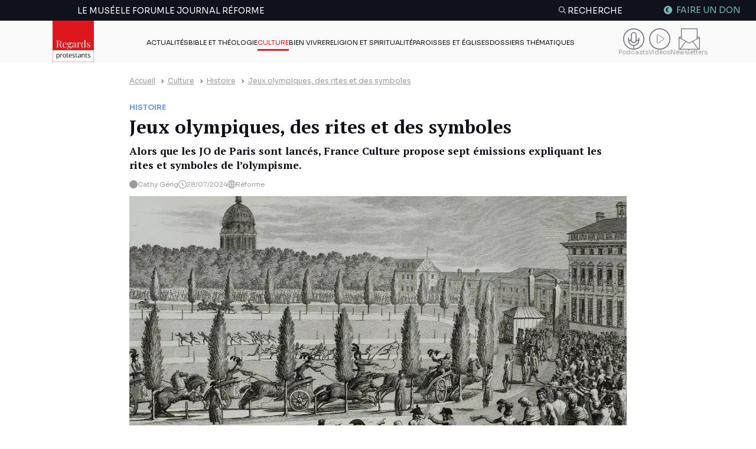

--- FILE ---
content_type: text/css; charset=utf-8
request_url: https://regardsprotestants.com/wp-content/cache/background-css/1/regardsprotestants.com/wp-content/cache/min/1/wp-content/themes/repro-prod/dist/assets/css/style.css?ver=1767880685&wpr_t=1768448444
body_size: 36260
content:
@charset "UTF-8";*,*:before,*:after{box-sizing:border-box}html,body,div,span,object,iframe,figure,h1,h2,h3,h4,h5,h6,p,blockquote,pre,a,code,em,img,small,strike,strong,sub,sup,tt,b,u,i,ol,ul,li,fieldset,form,label,table,caption,tbody,tfoot,thead,tr,th,td,main,canvas,embed,footer,header,nav,section,video{margin:0;padding:0;font:inherit;vertical-align:baseline;border:0;text-rendering:optimizeLegibility;-webkit-font-smoothing:antialiased;text-size-adjust:none}footer,header,nav,section,main{display:block}body{line-height:1}ol,ul{list-style:none}blockquote,q{quotes:none}blockquote:before,blockquote:after,q:before,q:after{content:"";content:none}table{border-spacing:0;border-collapse:collapse}input{border-radius:0;-webkit-appearance:none}img{max-width:100%;width:100%;height:auto}.primary{color:#0f121a}.bg-primary{background-color:#0f121a}.bg-lg-primary{background-color:transparent}@media all and (min-width:1064px){.bg-lg-primary{background-color:#0f121a}}.bg-primary-0{background-color:#0f121a00}.bg-primary-5{background-color:#0f121a0d}.bg-primary-10{background-color:#0f121a1a}.bg-primary-15{background-color:#0f121a26}.bg-primary-20{background-color:#0f121a33}.bg-primary-25{background-color:#0f121a40}.bg-primary-30{background-color:#0f121a4d}.bg-primary-35{background-color:#0f121a59}.bg-primary-40{background-color:#0f121a66}.bg-primary-45{background-color:#0f121a73}.bg-primary-50{background-color:#0f121a80}.bg-primary-55{background-color:#0f121a8c}.bg-primary-60{background-color:#0f121a99}.bg-primary-65{background-color:#0f121aa6}.bg-primary-70{background-color:#0f121ab3}.bg-primary-75{background-color:#0f121abf}.bg-primary-80{background-color:#0f121acc}.bg-primary-85{background-color:#0f121ad9}.bg-primary-90{background-color:#0f121ae6}.bg-primary-95{background-color:#0f121af2}.bg-primary-100{background-color:#0f121a}.border-primary{border-color:#0f121a}.shadow-primary{box-shadow:0 .313rem 1rem #0f121a26}.shadow-lg-primary{box-shadow:none}@media all and (min-width:1064px){.shadow-lg-primary{box-shadow:0 .188rem .375rem #0f121a26}}.secondary{color:#de1f1f}.bg-secondary{background-color:#de1f1f}.bg-lg-secondary{background-color:transparent}@media all and (min-width:1064px){.bg-lg-secondary{background-color:#de1f1f}}.bg-secondary-0{background-color:#de1f1f00}.bg-secondary-5{background-color:#de1f1f0d}.bg-secondary-10{background-color:#de1f1f1a}.bg-secondary-15{background-color:#de1f1f26}.bg-secondary-20{background-color:#de1f1f33}.bg-secondary-25{background-color:#de1f1f40}.bg-secondary-30{background-color:#de1f1f4d}.bg-secondary-35{background-color:#de1f1f59}.bg-secondary-40{background-color:#de1f1f66}.bg-secondary-45{background-color:#de1f1f73}.bg-secondary-50{background-color:#de1f1f80}.bg-secondary-55{background-color:#de1f1f8c}.bg-secondary-60{background-color:#de1f1f99}.bg-secondary-65{background-color:#de1f1fa6}.bg-secondary-70{background-color:#de1f1fb3}.bg-secondary-75{background-color:#de1f1fbf}.bg-secondary-80{background-color:#de1f1fcc}.bg-secondary-85{background-color:#de1f1fd9}.bg-secondary-90{background-color:#de1f1fe6}.bg-secondary-95{background-color:#de1f1ff2}.bg-secondary-100{background-color:#de1f1f}.border-secondary{border-color:#de1f1f}.shadow-secondary{box-shadow:0 .313rem 1rem #de1f1f26}.shadow-lg-secondary{box-shadow:none}@media all and (min-width:1064px){.shadow-lg-secondary{box-shadow:0 .188rem .375rem #de1f1f26}}.blue,.ais-Stats-text{color:#6e9fdb}.bg-blue{background-color:#6e9fdb}.bg-lg-blue{background-color:transparent}@media all and (min-width:1064px){.bg-lg-blue{background-color:#6e9fdb}}.bg-blue-0{background-color:#6e9fdb00}.bg-blue-5{background-color:#6e9fdb0d}.bg-blue-10{background-color:#6e9fdb1a}.bg-blue-15{background-color:#6e9fdb26}.bg-blue-20{background-color:#6e9fdb33}.bg-blue-25{background-color:#6e9fdb40}.bg-blue-30{background-color:#6e9fdb4d}.bg-blue-35{background-color:#6e9fdb59}.bg-blue-40{background-color:#6e9fdb66}.bg-blue-45{background-color:#6e9fdb73}.bg-blue-50{background-color:#6e9fdb80}.bg-blue-55{background-color:#6e9fdb8c}.bg-blue-60{background-color:#6e9fdb99}.bg-blue-65{background-color:#6e9fdba6}.bg-blue-70{background-color:#6e9fdbb3}.bg-blue-75{background-color:#6e9fdbbf}.bg-blue-80{background-color:#6e9fdbcc}.bg-blue-85{background-color:#6e9fdbd9}.bg-blue-90{background-color:#6e9fdbe6}.bg-blue-95{background-color:#6e9fdbf2}.bg-blue-100{background-color:#6e9fdb}.border-blue{border-color:#6e9fdb}.shadow-blue{box-shadow:0 .313rem 1rem #6e9fdb26}.shadow-lg-blue{box-shadow:none}@media all and (min-width:1064px){.shadow-lg-blue{box-shadow:0 .188rem .375rem #6e9fdb26}}.darkblue{color:#24627c}.bg-darkblue{background-color:#24627c}.bg-lg-darkblue{background-color:transparent}@media all and (min-width:1064px){.bg-lg-darkblue{background-color:#24627c}}.bg-darkblue-0{background-color:#24627c00}.bg-darkblue-5{background-color:#24627c0d}.bg-darkblue-10{background-color:#24627c1a}.bg-darkblue-15{background-color:#24627c26}.bg-darkblue-20{background-color:#24627c33}.bg-darkblue-25{background-color:#24627c40}.bg-darkblue-30{background-color:#24627c4d}.bg-darkblue-35{background-color:#24627c59}.bg-darkblue-40{background-color:#24627c66}.bg-darkblue-45{background-color:#24627c73}.bg-darkblue-50{background-color:#24627c80}.bg-darkblue-55{background-color:#24627c8c}.bg-darkblue-60{background-color:#24627c99}.bg-darkblue-65{background-color:#24627ca6}.bg-darkblue-70{background-color:#24627cb3}.bg-darkblue-75{background-color:#24627cbf}.bg-darkblue-80{background-color:#24627ccc}.bg-darkblue-85{background-color:#24627cd9}.bg-darkblue-90{background-color:#24627ce6}.bg-darkblue-95{background-color:#24627cf2}.bg-darkblue-100{background-color:#24627c}.border-darkblue{border-color:#24627c}.shadow-darkblue{box-shadow:0 .313rem 1rem #24627c26}.shadow-lg-darkblue{box-shadow:none}@media all and (min-width:1064px){.shadow-lg-darkblue{box-shadow:0 .188rem .375rem #24627c26}}.red{color:#de1f1f}.bg-red{background-color:#de1f1f}.bg-lg-red{background-color:transparent}@media all and (min-width:1064px){.bg-lg-red{background-color:#de1f1f}}.bg-red-0{background-color:#de1f1f00}.bg-red-5{background-color:#de1f1f0d}.bg-red-10{background-color:#de1f1f1a}.bg-red-15{background-color:#de1f1f26}.bg-red-20{background-color:#de1f1f33}.bg-red-25{background-color:#de1f1f40}.bg-red-30{background-color:#de1f1f4d}.bg-red-35{background-color:#de1f1f59}.bg-red-40{background-color:#de1f1f66}.bg-red-45{background-color:#de1f1f73}.bg-red-50{background-color:#de1f1f80}.bg-red-55{background-color:#de1f1f8c}.bg-red-60{background-color:#de1f1f99}.bg-red-65{background-color:#de1f1fa6}.bg-red-70{background-color:#de1f1fb3}.bg-red-75{background-color:#de1f1fbf}.bg-red-80{background-color:#de1f1fcc}.bg-red-85{background-color:#de1f1fd9}.bg-red-90{background-color:#de1f1fe6}.bg-red-95{background-color:#de1f1ff2}.bg-red-100{background-color:#de1f1f}.border-red{border-color:#de1f1f}.shadow-red{box-shadow:0 .313rem 1rem #de1f1f26}.shadow-lg-red{box-shadow:none}@media all and (min-width:1064px){.shadow-lg-red{box-shadow:0 .188rem .375rem #de1f1f26}}.minth{color:#7dbbbe}.bg-minth{background-color:#7dbbbe}.bg-lg-minth{background-color:transparent}@media all and (min-width:1064px){.bg-lg-minth{background-color:#7dbbbe}}.bg-minth-0{background-color:#7dbbbe00}.bg-minth-5{background-color:#7dbbbe0d}.bg-minth-10{background-color:#7dbbbe1a}.bg-minth-15{background-color:#7dbbbe26}.bg-minth-20{background-color:#7dbbbe33}.bg-minth-25{background-color:#7dbbbe40}.bg-minth-30{background-color:#7dbbbe4d}.bg-minth-35{background-color:#7dbbbe59}.bg-minth-40{background-color:#7dbbbe66}.bg-minth-45{background-color:#7dbbbe73}.bg-minth-50{background-color:#7dbbbe80}.bg-minth-55{background-color:#7dbbbe8c}.bg-minth-60{background-color:#7dbbbe99}.bg-minth-65{background-color:#7dbbbea6}.bg-minth-70{background-color:#7dbbbeb3}.bg-minth-75{background-color:#7dbbbebf}.bg-minth-80{background-color:#7dbbbecc}.bg-minth-85{background-color:#7dbbbed9}.bg-minth-90{background-color:#7dbbbee6}.bg-minth-95{background-color:#7dbbbef2}.bg-minth-100{background-color:#7dbbbe}.border-minth{border-color:#7dbbbe}.shadow-minth{box-shadow:0 .313rem 1rem #7dbbbe26}.shadow-lg-minth{box-shadow:none}@media all and (min-width:1064px){.shadow-lg-minth{box-shadow:0 .188rem .375rem #7dbbbe26}}.light{color:#fafafa}.bg-light{background-color:#fafafa}.bg-lg-light{background-color:transparent}@media all and (min-width:1064px){.bg-lg-light{background-color:#fafafa}}.bg-light-0{background-color:#fafafa00}.bg-light-5{background-color:#fafafa0d}.bg-light-10{background-color:#fafafa1a}.bg-light-15{background-color:#fafafa26}.bg-light-20{background-color:#fafafa33}.bg-light-25{background-color:#fafafa40}.bg-light-30{background-color:#fafafa4d}.bg-light-35{background-color:#fafafa59}.bg-light-40{background-color:#fafafa66}.bg-light-45{background-color:#fafafa73}.bg-light-50{background-color:#fafafa80}.bg-light-55{background-color:#fafafa8c}.bg-light-60{background-color:#fafafa99}.bg-light-65{background-color:#fafafaa6}.bg-light-70{background-color:#fafafab3}.bg-light-75{background-color:#fafafabf}.bg-light-80{background-color:#fafafacc}.bg-light-85{background-color:#fafafad9}.bg-light-90{background-color:#fafafae6}.bg-light-95{background-color:#fafafaf2}.bg-light-100{background-color:#fafafa}.border-light{border-color:#fafafa}.shadow-light{box-shadow:0 .313rem 1rem #fafafa26}.shadow-lg-light{box-shadow:none}@media all and (min-width:1064px){.shadow-lg-light{box-shadow:0 .188rem .375rem #fafafa26}}.light-clear{color:#fafafa05}.bg-light-clear{background-color:#fafafa05}.bg-lg-light-clear{background-color:transparent}@media all and (min-width:1064px){.bg-lg-light-clear{background-color:#fafafa05}}.bg-light-clear-0{background-color:#fafafa00}.bg-light-clear-5{background-color:#fafafa0d}.bg-light-clear-10{background-color:#fafafa1a}.bg-light-clear-15{background-color:#fafafa26}.bg-light-clear-20{background-color:#fafafa33}.bg-light-clear-25{background-color:#fafafa40}.bg-light-clear-30{background-color:#fafafa4d}.bg-light-clear-35{background-color:#fafafa59}.bg-light-clear-40{background-color:#fafafa66}.bg-light-clear-45{background-color:#fafafa73}.bg-light-clear-50{background-color:#fafafa80}.bg-light-clear-55{background-color:#fafafa8c}.bg-light-clear-60{background-color:#fafafa99}.bg-light-clear-65{background-color:#fafafaa6}.bg-light-clear-70{background-color:#fafafab3}.bg-light-clear-75{background-color:#fafafabf}.bg-light-clear-80{background-color:#fafafacc}.bg-light-clear-85{background-color:#fafafad9}.bg-light-clear-90{background-color:#fafafae6}.bg-light-clear-95{background-color:#fafafaf2}.bg-light-clear-100{background-color:#fafafa}.border-light-clear{border-color:#fafafa05}.shadow-light-clear{box-shadow:0 .313rem 1rem #fafafa26}.shadow-lg-light-clear{box-shadow:none}@media all and (min-width:1064px){.shadow-lg-light-clear{box-shadow:0 .188rem .375rem #fafafa26}}.gray{color:#9d9c9c}.bg-gray{background-color:#9d9c9c}.bg-lg-gray{background-color:transparent}@media all and (min-width:1064px){.bg-lg-gray{background-color:#9d9c9c}}.bg-gray-0{background-color:#9d9c9c00}.bg-gray-5{background-color:#9d9c9c0d}.bg-gray-10{background-color:#9d9c9c1a}.bg-gray-15{background-color:#9d9c9c26}.bg-gray-20{background-color:#9d9c9c33}.bg-gray-25{background-color:#9d9c9c40}.bg-gray-30{background-color:#9d9c9c4d}.bg-gray-35{background-color:#9d9c9c59}.bg-gray-40{background-color:#9d9c9c66}.bg-gray-45{background-color:#9d9c9c73}.bg-gray-50{background-color:#9d9c9c80}.bg-gray-55{background-color:#9d9c9c8c}.bg-gray-60{background-color:#9d9c9c99}.bg-gray-65{background-color:#9d9c9ca6}.bg-gray-70{background-color:#9d9c9cb3}.bg-gray-75{background-color:#9d9c9cbf}.bg-gray-80{background-color:#9d9c9ccc}.bg-gray-85{background-color:#9d9c9cd9}.bg-gray-90{background-color:#9d9c9ce6}.bg-gray-95{background-color:#9d9c9cf2}.bg-gray-100{background-color:#9d9c9c}.border-gray{border-color:#9d9c9c}.shadow-gray{box-shadow:0 .313rem 1rem #9d9c9c26}.shadow-lg-gray{box-shadow:none}@media all and (min-width:1064px){.shadow-lg-gray{box-shadow:0 .188rem .375rem #9d9c9c26}}.lightgray{color:#d0d0d0}.bg-lightgray{background-color:#d0d0d0}.bg-lg-lightgray{background-color:transparent}@media all and (min-width:1064px){.bg-lg-lightgray{background-color:#d0d0d0}}.bg-lightgray-0{background-color:#d0d0d000}.bg-lightgray-5{background-color:#d0d0d00d}.bg-lightgray-10{background-color:#d0d0d01a}.bg-lightgray-15{background-color:#d0d0d026}.bg-lightgray-20{background-color:#d0d0d033}.bg-lightgray-25{background-color:#d0d0d040}.bg-lightgray-30{background-color:#d0d0d04d}.bg-lightgray-35{background-color:#d0d0d059}.bg-lightgray-40{background-color:#d0d0d066}.bg-lightgray-45{background-color:#d0d0d073}.bg-lightgray-50{background-color:#d0d0d080}.bg-lightgray-55{background-color:#d0d0d08c}.bg-lightgray-60{background-color:#d0d0d099}.bg-lightgray-65{background-color:#d0d0d0a6}.bg-lightgray-70{background-color:#d0d0d0b3}.bg-lightgray-75{background-color:#d0d0d0bf}.bg-lightgray-80{background-color:#d0d0d0cc}.bg-lightgray-85{background-color:#d0d0d0d9}.bg-lightgray-90{background-color:#d0d0d0e6}.bg-lightgray-95{background-color:#d0d0d0f2}.bg-lightgray-100{background-color:#d0d0d0}.border-lightgray{border-color:#d0d0d0}.shadow-lightgray{box-shadow:0 .313rem 1rem #d0d0d026}.shadow-lg-lightgray{box-shadow:none}@media all and (min-width:1064px){.shadow-lg-lightgray{box-shadow:0 .188rem .375rem #d0d0d026}}.medium{color:#707070}.bg-medium{background-color:#707070}.bg-lg-medium{background-color:transparent}@media all and (min-width:1064px){.bg-lg-medium{background-color:#707070}}.bg-medium-0{background-color:#70707000}.bg-medium-5{background-color:#7070700d}.bg-medium-10{background-color:#7070701a}.bg-medium-15{background-color:#70707026}.bg-medium-20{background-color:#70707033}.bg-medium-25{background-color:#70707040}.bg-medium-30{background-color:#7070704d}.bg-medium-35{background-color:#70707059}.bg-medium-40{background-color:#70707066}.bg-medium-45{background-color:#70707073}.bg-medium-50{background-color:#70707080}.bg-medium-55{background-color:#7070708c}.bg-medium-60{background-color:#70707099}.bg-medium-65{background-color:#707070a6}.bg-medium-70{background-color:#707070b3}.bg-medium-75{background-color:#707070bf}.bg-medium-80{background-color:#707070cc}.bg-medium-85{background-color:#707070d9}.bg-medium-90{background-color:#707070e6}.bg-medium-95{background-color:#707070f2}.bg-medium-100{background-color:#707070}.border-medium{border-color:#707070}.shadow-medium{box-shadow:0 .313rem 1rem #70707026}.shadow-lg-medium{box-shadow:none}@media all and (min-width:1064px){.shadow-lg-medium{box-shadow:0 .188rem .375rem #70707026}}.dark-medium{color:#6d6f74}.bg-dark-medium{background-color:#6d6f74}.bg-lg-dark-medium{background-color:transparent}@media all and (min-width:1064px){.bg-lg-dark-medium{background-color:#6d6f74}}.bg-dark-medium-0{background-color:#6d6f7400}.bg-dark-medium-5{background-color:#6d6f740d}.bg-dark-medium-10{background-color:#6d6f741a}.bg-dark-medium-15{background-color:#6d6f7426}.bg-dark-medium-20{background-color:#6d6f7433}.bg-dark-medium-25{background-color:#6d6f7440}.bg-dark-medium-30{background-color:#6d6f744d}.bg-dark-medium-35{background-color:#6d6f7459}.bg-dark-medium-40{background-color:#6d6f7466}.bg-dark-medium-45{background-color:#6d6f7473}.bg-dark-medium-50{background-color:#6d6f7480}.bg-dark-medium-55{background-color:#6d6f748c}.bg-dark-medium-60{background-color:#6d6f7499}.bg-dark-medium-65{background-color:#6d6f74a6}.bg-dark-medium-70{background-color:#6d6f74b3}.bg-dark-medium-75{background-color:#6d6f74bf}.bg-dark-medium-80{background-color:#6d6f74cc}.bg-dark-medium-85{background-color:#6d6f74d9}.bg-dark-medium-90{background-color:#6d6f74e6}.bg-dark-medium-95{background-color:#6d6f74f2}.bg-dark-medium-100{background-color:#6d6f74}.border-dark-medium{border-color:#6d6f74}.shadow-dark-medium{box-shadow:0 .313rem 1rem #6d6f7426}.shadow-lg-dark-medium{box-shadow:none}@media all and (min-width:1064px){.shadow-lg-dark-medium{box-shadow:0 .188rem .375rem #6d6f7426}}.white{color:#fff}.bg-white{background-color:#fff}.bg-lg-white{background-color:transparent}@media all and (min-width:1064px){.bg-lg-white{background-color:#fff}}.bg-white-0{background-color:#fff0}.bg-white-5{background-color:#ffffff0d}.bg-white-10{background-color:#ffffff1a}.bg-white-15{background-color:#ffffff26}.bg-white-20{background-color:#fff3}.bg-white-25{background-color:#ffffff40}.bg-white-30{background-color:#ffffff4d}.bg-white-35{background-color:#ffffff59}.bg-white-40{background-color:#fff6}.bg-white-45{background-color:#ffffff73}.bg-white-50{background-color:#ffffff80}.bg-white-55{background-color:#ffffff8c}.bg-white-60{background-color:#fff9}.bg-white-65{background-color:#ffffffa6}.bg-white-70{background-color:#ffffffb3}.bg-white-75{background-color:#ffffffbf}.bg-white-80{background-color:#fffc}.bg-white-85{background-color:#ffffffd9}.bg-white-90{background-color:#ffffffe6}.bg-white-95{background-color:#fffffff2}.bg-white-100{background-color:#fff}.border-white{border-color:#fff}.shadow-white{box-shadow:0 .313rem 1rem #ffffff26}.shadow-lg-white{box-shadow:none}@media all and (min-width:1064px){.shadow-lg-white{box-shadow:0 .188rem .375rem #ffffff26}}.black{color:#0f121a}.bg-black{background-color:#0f121a}.bg-lg-black{background-color:transparent}@media all and (min-width:1064px){.bg-lg-black{background-color:#0f121a}}.bg-black-0{background-color:#0f121a00}.bg-black-5{background-color:#0f121a0d}.bg-black-10{background-color:#0f121a1a}.bg-black-15{background-color:#0f121a26}.bg-black-20{background-color:#0f121a33}.bg-black-25{background-color:#0f121a40}.bg-black-30{background-color:#0f121a4d}.bg-black-35{background-color:#0f121a59}.bg-black-40{background-color:#0f121a66}.bg-black-45{background-color:#0f121a73}.bg-black-50{background-color:#0f121a80}.bg-black-55{background-color:#0f121a8c}.bg-black-60{background-color:#0f121a99}.bg-black-65{background-color:#0f121aa6}.bg-black-70{background-color:#0f121ab3}.bg-black-75{background-color:#0f121abf}.bg-black-80{background-color:#0f121acc}.bg-black-85{background-color:#0f121ad9}.bg-black-90{background-color:#0f121ae6}.bg-black-95{background-color:#0f121af2}.bg-black-100{background-color:#0f121a}.border-black{border-color:#0f121a}.shadow-black{box-shadow:0 .313rem 1rem #0f121a26}.shadow-lg-black{box-shadow:none}@media all and (min-width:1064px){.shadow-lg-black{box-shadow:0 .188rem .375rem #0f121a26}}.light-dark{color:#27292e}.bg-light-dark{background-color:#27292e}.bg-lg-light-dark{background-color:transparent}@media all and (min-width:1064px){.bg-lg-light-dark{background-color:#27292e}}.bg-light-dark-0{background-color:#27292e00}.bg-light-dark-5{background-color:#27292e0d}.bg-light-dark-10{background-color:#27292e1a}.bg-light-dark-15{background-color:#27292e26}.bg-light-dark-20{background-color:#27292e33}.bg-light-dark-25{background-color:#27292e40}.bg-light-dark-30{background-color:#27292e4d}.bg-light-dark-35{background-color:#27292e59}.bg-light-dark-40{background-color:#27292e66}.bg-light-dark-45{background-color:#27292e73}.bg-light-dark-50{background-color:#27292e80}.bg-light-dark-55{background-color:#27292e8c}.bg-light-dark-60{background-color:#27292e99}.bg-light-dark-65{background-color:#27292ea6}.bg-light-dark-70{background-color:#27292eb3}.bg-light-dark-75{background-color:#27292ebf}.bg-light-dark-80{background-color:#27292ecc}.bg-light-dark-85{background-color:#27292ed9}.bg-light-dark-90{background-color:#27292ee6}.bg-light-dark-95{background-color:#27292ef2}.bg-light-dark-100{background-color:#27292e}.border-light-dark{border-color:#27292e}.shadow-light-dark{box-shadow:0 .313rem 1rem #27292e26}.shadow-lg-light-dark{box-shadow:none}@media all and (min-width:1064px){.shadow-lg-light-dark{box-shadow:0 .188rem .375rem #27292e26}}.shadow-none{box-shadow:0 0 #0f121a00}.bg-noise{background-image:var(--wpr-bg-0de847d6-6279-41ce-9414-fcc3f7d52161);background-repeat:repeat}.mt-xxxl{margin-top:5rem}.mb-xxxl{margin-bottom:5rem}.ml-xxxl{margin-left:5rem}.mr-xxxl{margin-right:5rem}.m-xxxl{margin:5rem}.m-y-xxxl{margin-top:5rem;margin-bottom:5rem}.m-x-xxxl{margin-left:5rem;margin-right:5rem}.pt-xxxl{padding-top:5rem}.pb-xxxl{padding-bottom:5rem}.pl-xxxl{padding-left:5rem}.pr-xxxl{padding-right:5rem}.p-xxxl{padding:5rem}.p-y-xxxl{padding-top:5rem;padding-bottom:5rem}.p-x-xxxl{padding-left:5rem;padding-right:5rem}.mt-xxl{margin-top:3.75rem}.mb-xxl{margin-bottom:3.75rem}.ml-xxl{margin-left:3.75rem}.mr-xxl{margin-right:3.75rem}.m-xxl{margin:3.75rem}.m-y-xxl{margin-top:3.75rem;margin-bottom:3.75rem}.m-x-xxl{margin-left:3.75rem;margin-right:3.75rem}.pt-xxl{padding-top:3.75rem}.pb-xxl{padding-bottom:3.75rem}.pl-xxl{padding-left:3.75rem}.pr-xxl{padding-right:3.75rem}.p-xxl{padding:3.75rem}.p-y-xxl{padding-top:3.75rem;padding-bottom:3.75rem}.p-x-xxl{padding-left:3.75rem;padding-right:3.75rem}.mt-xl{margin-top:2.5rem}.mb-xl,.algolia-search-box-wrapper{margin-bottom:2.5rem}.ml-xl{margin-left:2.5rem}.mr-xl{margin-right:2.5rem}.m-xl{margin:2.5rem}.m-y-xl{margin-top:2.5rem;margin-bottom:2.5rem}.m-x-xl{margin-left:2.5rem;margin-right:2.5rem}.pt-xl{padding-top:2.5rem}.pb-xl{padding-bottom:2.5rem}.pl-xl{padding-left:2.5rem}.pr-xl{padding-right:2.5rem}.p-xl{padding:2.5rem}.p-y-xl{padding-top:2.5rem;padding-bottom:2.5rem}.p-x-xl{padding-left:2.5rem;padding-right:2.5rem}.mt-lg{margin-top:1.875rem}.mb-lg{margin-bottom:1.875rem}.ml-lg{margin-left:1.875rem}.mr-lg{margin-right:1.875rem}.m-lg{margin:1.875rem}.m-y-lg{margin-top:1.875rem;margin-bottom:1.875rem}.m-x-lg{margin-left:1.875rem;margin-right:1.875rem}.pt-lg{padding-top:1.875rem}.pb-lg{padding-bottom:1.875rem}.pl-lg{padding-left:1.875rem}.pr-lg{padding-right:1.875rem}.p-lg{padding:1.875rem}.p-y-lg{padding-top:1.875rem;padding-bottom:1.875rem}.p-x-lg{padding-left:1.875rem;padding-right:1.875rem}.mt-xmd{margin-top:1.563rem}.mb-xmd{margin-bottom:1.563rem}.ml-xmd{margin-left:1.563rem}.mr-xmd{margin-right:1.563rem}.m-xmd{margin:1.563rem}.m-y-xmd{margin-top:1.563rem;margin-bottom:1.563rem}.m-x-xmd{margin-left:1.563rem;margin-right:1.563rem}.pt-xmd{padding-top:1.563rem}.pb-xmd{padding-bottom:1.563rem}.pl-xmd{padding-left:1.563rem}.pr-xmd{padding-right:1.563rem}.p-xmd{padding:1.563rem}.p-y-xmd{padding-top:1.563rem;padding-bottom:1.563rem}.p-x-xmd{padding-left:1.563rem;padding-right:1.563rem}.mt-md{margin-top:1.25rem}.mb-md{margin-bottom:1.25rem}.ml-md{margin-left:1.25rem}.mr-md{margin-right:1.25rem}.m-md{margin:1.25rem}.m-y-md{margin-top:1.25rem;margin-bottom:1.25rem}.m-x-md{margin-left:1.25rem;margin-right:1.25rem}.pt-md{padding-top:1.25rem}.pb-md{padding-bottom:1.25rem}.pl-md{padding-left:1.25rem}.pr-md{padding-right:1.25rem}.p-md{padding:1.25rem}.p-y-md{padding-top:1.25rem;padding-bottom:1.25rem}.p-x-md{padding-left:1.25rem;padding-right:1.25rem}.mt-sm,.dossier--desc{margin-top:.8754rem}.mb-sm{margin-bottom:.8754rem}.ml-sm{margin-left:.8754rem}.mr-sm{margin-right:.8754rem}.m-sm{margin:.8754rem}.m-y-sm{margin-top:.8754rem;margin-bottom:.8754rem}.m-x-sm{margin-left:.8754rem;margin-right:.8754rem}.pt-sm{padding-top:.8754rem}.pb-sm{padding-bottom:.8754rem}.pl-sm{padding-left:.8754rem}.pr-sm{padding-right:.8754rem}.p-sm{padding:.8754rem}.p-y-sm{padding-top:.8754rem;padding-bottom:.8754rem}.p-x-sm{padding-left:.8754rem;padding-right:.8754rem}.mt-xs{margin-top:.75rem}.mb-xs{margin-bottom:.75rem}.ml-xs{margin-left:.75rem}.mr-xs{margin-right:.75rem}.m-xs{margin:.75rem}.m-y-xs{margin-top:.75rem;margin-bottom:.75rem}.m-x-xs{margin-left:.75rem;margin-right:.75rem}.pt-xs{padding-top:.75rem}.pb-xs{padding-bottom:.75rem}.pl-xs{padding-left:.75rem}.pr-xs{padding-right:.75rem}.p-xs{padding:.75rem}.p-y-xs{padding-top:.75rem;padding-bottom:.75rem}.p-x-xs{padding-left:.75rem;padding-right:.75rem}.mt-xxs{margin-top:.625rem}.mb-xxs{margin-bottom:.625rem}.ml-xxs{margin-left:.625rem}.mr-xxs{margin-right:.625rem}.m-xxs{margin:.625rem}.m-y-xxs{margin-top:.625rem;margin-bottom:.625rem}.m-x-xxs{margin-left:.625rem;margin-right:.625rem}.pt-xxs{padding-top:.625rem}.pb-xxs{padding-bottom:.625rem}.pl-xxs{padding-left:.625rem}.pr-xxs{padding-right:.625rem}.p-xxs{padding:.625rem}.p-y-xxs{padding-top:.625rem;padding-bottom:.625rem}.p-x-xxs{padding-left:.625rem;padding-right:.625rem}.mt-xxxs{margin-top:.5rem}.mb-xxxs{margin-bottom:.5rem}.ml-xxxs{margin-left:.5rem}.mr-xxxs{margin-right:.5rem}.m-xxxs{margin:.5rem}.m-y-xxxs{margin-top:.5rem;margin-bottom:.5rem}.m-x-xxxs{margin-left:.5rem;margin-right:.5rem}.pt-xxxs{padding-top:.5rem}.pb-xxxs{padding-bottom:.5rem}.pl-xxxs{padding-left:.5rem}.pr-xxxs{padding-right:.5rem}.p-xxxs{padding:.5rem}.p-y-xxxs{padding-top:.5rem;padding-bottom:.5rem}.p-x-xxxs{padding-left:.5rem;padding-right:.5rem}.mt-interligne{margin-top:.2rem}.mb-interligne{margin-bottom:.2rem}.ml-interligne{margin-left:.2rem}.mr-interligne{margin-right:.2rem}.m-interligne{margin:.2rem}.m-y-interligne{margin-top:.2rem;margin-bottom:.2rem}.m-x-interligne{margin-left:.2rem;margin-right:.2rem}.pt-interligne{padding-top:.2rem}.pb-interligne{padding-bottom:.2rem}.pl-interligne{padding-left:.2rem}.pr-interligne{padding-right:.2rem}.p-interligne{padding:.2rem}.p-y-interligne{padding-top:.2rem;padding-bottom:.2rem}.p-x-interligne{padding-left:.2rem;padding-right:.2rem}.fixed-height{overflow:auto;height:100%;max-height:50vh}.w-100{width:100%}.block{display:block}@media all and (max-width:539px){.mobile-pb-xl{padding-bottom:1.75rem}.p-y-xxxl{padding-top:2rem;padding-bottom:2rem}.p-y-xxl{padding-top:1.75rem;padding-bottom:1.75rem}.p-y-xl{padding-top:1.25rem;padding-bottom:1.25rem}.m-y-xxxl{margin-top:2rem;margin-bottom:2rem}.m-y-xxl{margin-top:1.75rem;margin-bottom:1.75rem}.m-y-xl{margin-top:1.25rem;margin-bottom:1.25rem}.mt-xxxl{margin-top:2rem}.mb-xxxl{margin-bottom:2rem}.mt-xxl{margin-top:1.75rem}.mb-xxl{margin-bottom:1.75rem}.pt-xxxl{padding-top:2rem}.pb-xxxl{padding-bottom:2rem}.pt-xxl{padding-top:1.75rem}.pb-xxl{padding-bottom:1.75rem}}.grid,.media-category-list-more .alm-reveal{display:grid;align-content:center;justify-content:center;grid-template-columns:repeat(var(--grid-col-number),var(--grid-col));width:100%;margin-right:auto;margin-left:auto;grid-gap:var(--grid-gutter)}.grid-flex{display:flex;flex-wrap:wrap;justify-content:center;gap:var(--grid-gutter);margin-right:auto;margin-left:auto}@media all and (min-width:769px){.grid-flex{width:var(--container-width)}}.grid-flex [class^=col]{margin-right:0}.grid .flex,.media-category-list-more .alm-reveal .flex{display:flex;gap:var(--grid-gutter)}@media all and (min-width:769px){.grid,.media-category-list-more .alm-reveal{width:var(--container-width)}}.grid .va-center,.media-category-list-more .alm-reveal .va-center{align-self:center}.grid .va-top,.media-category-list-more .alm-reveal .va-top{align-self:flex-start}.grid .va-bottom,.media-category-list-more .alm-reveal .va-bottom{align-self:flex-end}.grid .jc-left,.media-category-list-more .alm-reveal .jc-left{justify-content:left}.grid .jc-center,.media-category-list-more .alm-reveal .jc-center{justify-content:center}.grid .jc-right,.media-category-list-more .alm-reveal .jc-right{justify-content:right}.grid .space-between,.media-category-list-more .alm-reveal .space-between{justify-content:space-between}.grid .space-around,.media-category-list-more .alm-reveal .space-around{justify-content:space-around}.grid .space-evenly,.media-category-list-more .alm-reveal .space-evenly{justify-content:space-evenly}.grid .col-1,.media-category-list-more .alm-reveal .col-1{grid-column:span 1}.grid .col-start-1,.media-category-list-more .alm-reveal .col-start-1{grid-column-start:1}.grid .col-end-1,.media-category-list-more .alm-reveal .col-end-1{grid-column-end:1}.grid .col-2,.media-category-list-more .alm-reveal .col-2{grid-column:span 2}.grid .col-start-2,.media-category-list-more .alm-reveal .col-start-2{grid-column-start:2}.grid .col-end-2,.media-category-list-more .alm-reveal .col-end-2{grid-column-end:2}.grid .col-3,.media-category-list-more .alm-reveal .col-3{grid-column:span 3}.grid .col-start-3,.media-category-list-more .alm-reveal .col-start-3{grid-column-start:3}.grid .col-end-3,.media-category-list-more .alm-reveal .col-end-3{grid-column-end:3}.grid .col-4,.media-category-list-more .alm-reveal .col-4{grid-column:span 4}.grid .col-start-4,.media-category-list-more .alm-reveal .col-start-4{grid-column-start:4}.grid .col-end-4,.media-category-list-more .alm-reveal .col-end-4{grid-column-end:4}.grid .col-5,.media-category-list-more .alm-reveal .col-5{grid-column:span 5}.grid .col-start-5,.media-category-list-more .alm-reveal .col-start-5{grid-column-start:5}.grid .col-end-5,.media-category-list-more .alm-reveal .col-end-5{grid-column-end:5}.grid .col-6,.media-category-list-more .alm-reveal .col-6{grid-column:span 6}.grid .col-start-6,.media-category-list-more .alm-reveal .col-start-6{grid-column-start:6}.grid .col-end-6,.media-category-list-more .alm-reveal .col-end-6{grid-column-end:6}.grid .col-7,.media-category-list-more .alm-reveal .col-7{grid-column:span 7}.grid .col-start-7,.media-category-list-more .alm-reveal .col-start-7{grid-column-start:7}.grid .col-end-7,.media-category-list-more .alm-reveal .col-end-7{grid-column-end:7}.grid .col-8,.media-category-list-more .alm-reveal .col-8{grid-column:span 8}.grid .col-start-8,.media-category-list-more .alm-reveal .col-start-8{grid-column-start:8}.grid .col-end-8,.media-category-list-more .alm-reveal .col-end-8{grid-column-end:8}.grid .col-9,.media-category-list-more .alm-reveal .col-9{grid-column:span 9}.grid .col-start-9,.media-category-list-more .alm-reveal .col-start-9{grid-column-start:9}.grid .col-end-9,.media-category-list-more .alm-reveal .col-end-9{grid-column-end:9}.grid .col-10,.media-category-list-more .alm-reveal .col-10{grid-column:span 10}.grid .col-start-10,.media-category-list-more .alm-reveal .col-start-10{grid-column-start:10}.grid .col-end-10,.media-category-list-more .alm-reveal .col-end-10{grid-column-end:10}.grid .col-11,.media-category-list-more .alm-reveal .col-11{grid-column:span 11}.grid .col-start-11,.media-category-list-more .alm-reveal .col-start-11{grid-column-start:11}.grid .col-end-11,.media-category-list-more .alm-reveal .col-end-11{grid-column-end:11}.grid .col-12,.media-category-list-more .alm-reveal .col-12{grid-column:span 12}.grid .col-start-12,.media-category-list-more .alm-reveal .col-start-12{grid-column-start:12}.grid .col-end-12,.media-category-list-more .alm-reveal .col-end-12{grid-column-end:12}.grid .col-13,.media-category-list-more .alm-reveal .col-13{grid-column:span 13}.grid .col-start-13,.media-category-list-more .alm-reveal .col-start-13{grid-column-start:13}.grid .col-end-13,.media-category-list-more .alm-reveal .col-end-13{grid-column-end:13}@media all and (min-width:540px){.grid .col-sm-1,.media-category-list-more .alm-reveal .col-sm-1{grid-column:span 1}}@media all and (min-width:540px){.grid .col-sm-start-1,.media-category-list-more .alm-reveal .col-sm-start-1{grid-column-start:1}}@media all and (min-width:540px){.grid .col-sm-end-1,.media-category-list-more .alm-reveal .col-sm-end-1{grid-column-end:1}}@media all and (min-width:540px){.grid .col-sm-2,.media-category-list-more .alm-reveal .col-sm-2{grid-column:span 2}}@media all and (min-width:540px){.grid .col-sm-start-2,.media-category-list-more .alm-reveal .col-sm-start-2{grid-column-start:2}}@media all and (min-width:540px){.grid .col-sm-end-2,.media-category-list-more .alm-reveal .col-sm-end-2{grid-column-end:2}}@media all and (min-width:540px){.grid .col-sm-3,.media-category-list-more .alm-reveal .col-sm-3{grid-column:span 3}}@media all and (min-width:540px){.grid .col-sm-start-3,.media-category-list-more .alm-reveal .col-sm-start-3{grid-column-start:3}}@media all and (min-width:540px){.grid .col-sm-end-3,.media-category-list-more .alm-reveal .col-sm-end-3{grid-column-end:3}}@media all and (min-width:540px){.grid .col-sm-4,.media-category-list-more .alm-reveal .col-sm-4{grid-column:span 4}}@media all and (min-width:540px){.grid .col-sm-start-4,.media-category-list-more .alm-reveal .col-sm-start-4{grid-column-start:4}}@media all and (min-width:540px){.grid .col-sm-end-4,.media-category-list-more .alm-reveal .col-sm-end-4{grid-column-end:4}}@media all and (min-width:540px){.grid .col-sm-5,.media-category-list-more .alm-reveal .col-sm-5{grid-column:span 5}}@media all and (min-width:540px){.grid .col-sm-start-5,.media-category-list-more .alm-reveal .col-sm-start-5{grid-column-start:5}}@media all and (min-width:540px){.grid .col-sm-end-5,.media-category-list-more .alm-reveal .col-sm-end-5{grid-column-end:5}}@media all and (min-width:540px){.grid .col-sm-6,.media-category-list-more .alm-reveal .col-sm-6{grid-column:span 6}}@media all and (min-width:540px){.grid .col-sm-start-6,.media-category-list-more .alm-reveal .col-sm-start-6{grid-column-start:6}}@media all and (min-width:540px){.grid .col-sm-end-6,.media-category-list-more .alm-reveal .col-sm-end-6{grid-column-end:6}}@media all and (min-width:540px){.grid .col-sm-7,.media-category-list-more .alm-reveal .col-sm-7{grid-column:span 7}}@media all and (min-width:540px){.grid .col-sm-start-7,.media-category-list-more .alm-reveal .col-sm-start-7{grid-column-start:7}}@media all and (min-width:540px){.grid .col-sm-end-7,.media-category-list-more .alm-reveal .col-sm-end-7{grid-column-end:7}}@media all and (min-width:540px){.grid .col-sm-8,.media-category-list-more .alm-reveal .col-sm-8{grid-column:span 8}}@media all and (min-width:540px){.grid .col-sm-start-8,.media-category-list-more .alm-reveal .col-sm-start-8{grid-column-start:8}}@media all and (min-width:540px){.grid .col-sm-end-8,.media-category-list-more .alm-reveal .col-sm-end-8{grid-column-end:8}}@media all and (min-width:540px){.grid .col-sm-9,.media-category-list-more .alm-reveal .col-sm-9{grid-column:span 9}}@media all and (min-width:540px){.grid .col-sm-start-9,.media-category-list-more .alm-reveal .col-sm-start-9{grid-column-start:9}}@media all and (min-width:540px){.grid .col-sm-end-9,.media-category-list-more .alm-reveal .col-sm-end-9{grid-column-end:9}}@media all and (min-width:540px){.grid .col-sm-10,.media-category-list-more .alm-reveal .col-sm-10{grid-column:span 10}}@media all and (min-width:540px){.grid .col-sm-start-10,.media-category-list-more .alm-reveal .col-sm-start-10{grid-column-start:10}}@media all and (min-width:540px){.grid .col-sm-end-10,.media-category-list-more .alm-reveal .col-sm-end-10{grid-column-end:10}}@media all and (min-width:540px){.grid .col-sm-11,.media-category-list-more .alm-reveal .col-sm-11{grid-column:span 11}}@media all and (min-width:540px){.grid .col-sm-start-11,.media-category-list-more .alm-reveal .col-sm-start-11{grid-column-start:11}}@media all and (min-width:540px){.grid .col-sm-end-11,.media-category-list-more .alm-reveal .col-sm-end-11{grid-column-end:11}}@media all and (min-width:540px){.grid .col-sm-12,.media-category-list-more .alm-reveal .col-sm-12{grid-column:span 12}}@media all and (min-width:540px){.grid .col-sm-start-12,.media-category-list-more .alm-reveal .col-sm-start-12{grid-column-start:12}}@media all and (min-width:540px){.grid .col-sm-end-12,.media-category-list-more .alm-reveal .col-sm-end-12{grid-column-end:12}}@media all and (min-width:540px){.grid .col-sm-13,.media-category-list-more .alm-reveal .col-sm-13{grid-column:span 13}}@media all and (min-width:540px){.grid .col-sm-start-13,.media-category-list-more .alm-reveal .col-sm-start-13{grid-column-start:13}}@media all and (min-width:540px){.grid .col-sm-end-13,.media-category-list-more .alm-reveal .col-sm-end-13{grid-column-end:13}}@media all and (min-width:769px){.grid .col-md-1,.media-category-list-more .alm-reveal .col-md-1{grid-column:span 1}}@media all and (min-width:769px){.grid .col-md-start-1,.media-category-list-more .alm-reveal .col-md-start-1{grid-column-start:1}}@media all and (min-width:769px){.grid .col-md-end-1,.media-category-list-more .alm-reveal .col-md-end-1{grid-column-end:1}}@media all and (min-width:769px){.grid .col-md-2,.media-category-list-more .alm-reveal .col-md-2{grid-column:span 2}}@media all and (min-width:769px){.grid .col-md-start-2,.media-category-list-more .alm-reveal .col-md-start-2{grid-column-start:2}}@media all and (min-width:769px){.grid .col-md-end-2,.media-category-list-more .alm-reveal .col-md-end-2{grid-column-end:2}}@media all and (min-width:769px){.grid .col-md-3,.media-category-list-more .alm-reveal .col-md-3{grid-column:span 3}}@media all and (min-width:769px){.grid .col-md-start-3,.media-category-list-more .alm-reveal .col-md-start-3{grid-column-start:3}}@media all and (min-width:769px){.grid .col-md-end-3,.media-category-list-more .alm-reveal .col-md-end-3{grid-column-end:3}}@media all and (min-width:769px){.grid .col-md-4,.media-category-list-more .alm-reveal .col-md-4{grid-column:span 4}}@media all and (min-width:769px){.grid .col-md-start-4,.media-category-list-more .alm-reveal .col-md-start-4{grid-column-start:4}}@media all and (min-width:769px){.grid .col-md-end-4,.media-category-list-more .alm-reveal .col-md-end-4{grid-column-end:4}}@media all and (min-width:769px){.grid .col-md-5,.media-category-list-more .alm-reveal .col-md-5{grid-column:span 5}}@media all and (min-width:769px){.grid .col-md-start-5,.media-category-list-more .alm-reveal .col-md-start-5{grid-column-start:5}}@media all and (min-width:769px){.grid .col-md-end-5,.media-category-list-more .alm-reveal .col-md-end-5{grid-column-end:5}}@media all and (min-width:769px){.grid .col-md-6,.media-category-list-more .alm-reveal .col-md-6{grid-column:span 6}}@media all and (min-width:769px){.grid .col-md-start-6,.media-category-list-more .alm-reveal .col-md-start-6{grid-column-start:6}}@media all and (min-width:769px){.grid .col-md-end-6,.media-category-list-more .alm-reveal .col-md-end-6{grid-column-end:6}}@media all and (min-width:769px){.grid .col-md-7,.media-category-list-more .alm-reveal .col-md-7{grid-column:span 7}}@media all and (min-width:769px){.grid .col-md-start-7,.media-category-list-more .alm-reveal .col-md-start-7{grid-column-start:7}}@media all and (min-width:769px){.grid .col-md-end-7,.media-category-list-more .alm-reveal .col-md-end-7{grid-column-end:7}}@media all and (min-width:769px){.grid .col-md-8,.media-category-list-more .alm-reveal .col-md-8{grid-column:span 8}}@media all and (min-width:769px){.grid .col-md-start-8,.media-category-list-more .alm-reveal .col-md-start-8{grid-column-start:8}}@media all and (min-width:769px){.grid .col-md-end-8,.media-category-list-more .alm-reveal .col-md-end-8{grid-column-end:8}}@media all and (min-width:769px){.grid .col-md-9,.media-category-list-more .alm-reveal .col-md-9{grid-column:span 9}}@media all and (min-width:769px){.grid .col-md-start-9,.media-category-list-more .alm-reveal .col-md-start-9{grid-column-start:9}}@media all and (min-width:769px){.grid .col-md-end-9,.media-category-list-more .alm-reveal .col-md-end-9{grid-column-end:9}}@media all and (min-width:769px){.grid .col-md-10,.media-category-list-more .alm-reveal .col-md-10{grid-column:span 10}}@media all and (min-width:769px){.grid .col-md-start-10,.media-category-list-more .alm-reveal .col-md-start-10{grid-column-start:10}}@media all and (min-width:769px){.grid .col-md-end-10,.media-category-list-more .alm-reveal .col-md-end-10{grid-column-end:10}}@media all and (min-width:769px){.grid .col-md-11,.media-category-list-more .alm-reveal .col-md-11{grid-column:span 11}}@media all and (min-width:769px){.grid .col-md-start-11,.media-category-list-more .alm-reveal .col-md-start-11{grid-column-start:11}}@media all and (min-width:769px){.grid .col-md-end-11,.media-category-list-more .alm-reveal .col-md-end-11{grid-column-end:11}}@media all and (min-width:769px){.grid .col-md-12,.media-category-list-more .alm-reveal .col-md-12{grid-column:span 12}}@media all and (min-width:769px){.grid .col-md-start-12,.media-category-list-more .alm-reveal .col-md-start-12{grid-column-start:12}}@media all and (min-width:769px){.grid .col-md-end-12,.media-category-list-more .alm-reveal .col-md-end-12{grid-column-end:12}}@media all and (min-width:769px){.grid .col-md-13,.media-category-list-more .alm-reveal .col-md-13{grid-column:span 13}}@media all and (min-width:769px){.grid .col-md-start-13,.media-category-list-more .alm-reveal .col-md-start-13{grid-column-start:13}}@media all and (min-width:769px){.grid .col-md-end-13,.media-category-list-more .alm-reveal .col-md-end-13{grid-column-end:13}}@media all and (min-width:1064px){.grid .col-lg-1,.media-category-list-more .alm-reveal .col-lg-1{grid-column:span 1}}@media all and (min-width:1064px){.grid .col-lg-start-1,.media-category-list-more .alm-reveal .col-lg-start-1{grid-column-start:1}}@media all and (min-width:1064px){.grid .col-lg-end-1,.media-category-list-more .alm-reveal .col-lg-end-1{grid-column-end:1}}@media all and (min-width:1064px){.grid .col-lg-2,.media-category-list-more .alm-reveal .col-lg-2{grid-column:span 2}}@media all and (min-width:1064px){.grid .col-lg-start-2,.media-category-list-more .alm-reveal .col-lg-start-2{grid-column-start:2}}@media all and (min-width:1064px){.grid .col-lg-end-2,.media-category-list-more .alm-reveal .col-lg-end-2{grid-column-end:2}}@media all and (min-width:1064px){.grid .col-lg-3,.media-category-list-more .alm-reveal .col-lg-3{grid-column:span 3}}@media all and (min-width:1064px){.grid .col-lg-start-3,.media-category-list-more .alm-reveal .col-lg-start-3{grid-column-start:3}}@media all and (min-width:1064px){.grid .col-lg-end-3,.media-category-list-more .alm-reveal .col-lg-end-3{grid-column-end:3}}@media all and (min-width:1064px){.grid .col-lg-4,.media-category-list-more .alm-reveal .col-lg-4{grid-column:span 4}}@media all and (min-width:1064px){.grid .col-lg-start-4,.media-category-list-more .alm-reveal .col-lg-start-4{grid-column-start:4}}@media all and (min-width:1064px){.grid .col-lg-end-4,.media-category-list-more .alm-reveal .col-lg-end-4{grid-column-end:4}}@media all and (min-width:1064px){.grid .col-lg-5,.media-category-list-more .alm-reveal .col-lg-5{grid-column:span 5}}@media all and (min-width:1064px){.grid .col-lg-start-5,.media-category-list-more .alm-reveal .col-lg-start-5{grid-column-start:5}}@media all and (min-width:1064px){.grid .col-lg-end-5,.media-category-list-more .alm-reveal .col-lg-end-5{grid-column-end:5}}@media all and (min-width:1064px){.grid .col-lg-6,.media-category-list-more .alm-reveal .col-lg-6{grid-column:span 6}}@media all and (min-width:1064px){.grid .col-lg-start-6,.media-category-list-more .alm-reveal .col-lg-start-6{grid-column-start:6}}@media all and (min-width:1064px){.grid .col-lg-end-6,.media-category-list-more .alm-reveal .col-lg-end-6{grid-column-end:6}}@media all and (min-width:1064px){.grid .col-lg-7,.media-category-list-more .alm-reveal .col-lg-7{grid-column:span 7}}@media all and (min-width:1064px){.grid .col-lg-start-7,.media-category-list-more .alm-reveal .col-lg-start-7{grid-column-start:7}}@media all and (min-width:1064px){.grid .col-lg-end-7,.media-category-list-more .alm-reveal .col-lg-end-7{grid-column-end:7}}@media all and (min-width:1064px){.grid .col-lg-8,.media-category-list-more .alm-reveal .col-lg-8{grid-column:span 8}}@media all and (min-width:1064px){.grid .col-lg-start-8,.media-category-list-more .alm-reveal .col-lg-start-8{grid-column-start:8}}@media all and (min-width:1064px){.grid .col-lg-end-8,.media-category-list-more .alm-reveal .col-lg-end-8{grid-column-end:8}}@media all and (min-width:1064px){.grid .col-lg-9,.media-category-list-more .alm-reveal .col-lg-9{grid-column:span 9}}@media all and (min-width:1064px){.grid .col-lg-start-9,.media-category-list-more .alm-reveal .col-lg-start-9{grid-column-start:9}}@media all and (min-width:1064px){.grid .col-lg-end-9,.media-category-list-more .alm-reveal .col-lg-end-9{grid-column-end:9}}@media all and (min-width:1064px){.grid .col-lg-10,.media-category-list-more .alm-reveal .col-lg-10{grid-column:span 10}}@media all and (min-width:1064px){.grid .col-lg-start-10,.media-category-list-more .alm-reveal .col-lg-start-10{grid-column-start:10}}@media all and (min-width:1064px){.grid .col-lg-end-10,.media-category-list-more .alm-reveal .col-lg-end-10{grid-column-end:10}}@media all and (min-width:1064px){.grid .col-lg-11,.media-category-list-more .alm-reveal .col-lg-11{grid-column:span 11}}@media all and (min-width:1064px){.grid .col-lg-start-11,.media-category-list-more .alm-reveal .col-lg-start-11{grid-column-start:11}}@media all and (min-width:1064px){.grid .col-lg-end-11,.media-category-list-more .alm-reveal .col-lg-end-11{grid-column-end:11}}@media all and (min-width:1064px){.grid .col-lg-12,.media-category-list-more .alm-reveal .col-lg-12{grid-column:span 12}}@media all and (min-width:1064px){.grid .col-lg-start-12,.media-category-list-more .alm-reveal .col-lg-start-12{grid-column-start:12}}@media all and (min-width:1064px){.grid .col-lg-end-12,.media-category-list-more .alm-reveal .col-lg-end-12{grid-column-end:12}}@media all and (min-width:1064px){.grid .col-lg-13,.media-category-list-more .alm-reveal .col-lg-13{grid-column:span 13}}@media all and (min-width:1064px){.grid .col-lg-start-13,.media-category-list-more .alm-reveal .col-lg-start-13{grid-column-start:13}}@media all and (min-width:1064px){.grid .col-lg-end-13,.media-category-list-more .alm-reveal .col-lg-end-13{grid-column-end:13}}@media all and (min-width:1290px){.grid .col-xl-1,.media-category-list-more .alm-reveal .col-xl-1{grid-column:span 1}}@media all and (min-width:1290px){.grid .col-xl-start-1,.media-category-list-more .alm-reveal .col-xl-start-1{grid-column-start:1}}@media all and (min-width:1290px){.grid .col-xl-end-1,.media-category-list-more .alm-reveal .col-xl-end-1{grid-column-end:1}}@media all and (min-width:1290px){.grid .col-xl-2,.media-category-list-more .alm-reveal .col-xl-2{grid-column:span 2}}@media all and (min-width:1290px){.grid .col-xl-start-2,.media-category-list-more .alm-reveal .col-xl-start-2{grid-column-start:2}}@media all and (min-width:1290px){.grid .col-xl-end-2,.media-category-list-more .alm-reveal .col-xl-end-2{grid-column-end:2}}@media all and (min-width:1290px){.grid .col-xl-3,.media-category-list-more .alm-reveal .col-xl-3{grid-column:span 3}}@media all and (min-width:1290px){.grid .col-xl-start-3,.media-category-list-more .alm-reveal .col-xl-start-3{grid-column-start:3}}@media all and (min-width:1290px){.grid .col-xl-end-3,.media-category-list-more .alm-reveal .col-xl-end-3{grid-column-end:3}}@media all and (min-width:1290px){.grid .col-xl-4,.media-category-list-more .alm-reveal .col-xl-4{grid-column:span 4}}@media all and (min-width:1290px){.grid .col-xl-start-4,.media-category-list-more .alm-reveal .col-xl-start-4{grid-column-start:4}}@media all and (min-width:1290px){.grid .col-xl-end-4,.media-category-list-more .alm-reveal .col-xl-end-4{grid-column-end:4}}@media all and (min-width:1290px){.grid .col-xl-5,.media-category-list-more .alm-reveal .col-xl-5{grid-column:span 5}}@media all and (min-width:1290px){.grid .col-xl-start-5,.media-category-list-more .alm-reveal .col-xl-start-5{grid-column-start:5}}@media all and (min-width:1290px){.grid .col-xl-end-5,.media-category-list-more .alm-reveal .col-xl-end-5{grid-column-end:5}}@media all and (min-width:1290px){.grid .col-xl-6,.media-category-list-more .alm-reveal .col-xl-6{grid-column:span 6}}@media all and (min-width:1290px){.grid .col-xl-start-6,.media-category-list-more .alm-reveal .col-xl-start-6{grid-column-start:6}}@media all and (min-width:1290px){.grid .col-xl-end-6,.media-category-list-more .alm-reveal .col-xl-end-6{grid-column-end:6}}@media all and (min-width:1290px){.grid .col-xl-7,.media-category-list-more .alm-reveal .col-xl-7{grid-column:span 7}}@media all and (min-width:1290px){.grid .col-xl-start-7,.media-category-list-more .alm-reveal .col-xl-start-7{grid-column-start:7}}@media all and (min-width:1290px){.grid .col-xl-end-7,.media-category-list-more .alm-reveal .col-xl-end-7{grid-column-end:7}}@media all and (min-width:1290px){.grid .col-xl-8,.media-category-list-more .alm-reveal .col-xl-8{grid-column:span 8}}@media all and (min-width:1290px){.grid .col-xl-start-8,.media-category-list-more .alm-reveal .col-xl-start-8{grid-column-start:8}}@media all and (min-width:1290px){.grid .col-xl-end-8,.media-category-list-more .alm-reveal .col-xl-end-8{grid-column-end:8}}@media all and (min-width:1290px){.grid .col-xl-9,.media-category-list-more .alm-reveal .col-xl-9{grid-column:span 9}}@media all and (min-width:1290px){.grid .col-xl-start-9,.media-category-list-more .alm-reveal .col-xl-start-9{grid-column-start:9}}@media all and (min-width:1290px){.grid .col-xl-end-9,.media-category-list-more .alm-reveal .col-xl-end-9{grid-column-end:9}}@media all and (min-width:1290px){.grid .col-xl-10,.media-category-list-more .alm-reveal .col-xl-10{grid-column:span 10}}@media all and (min-width:1290px){.grid .col-xl-start-10,.media-category-list-more .alm-reveal .col-xl-start-10{grid-column-start:10}}@media all and (min-width:1290px){.grid .col-xl-end-10,.media-category-list-more .alm-reveal .col-xl-end-10{grid-column-end:10}}@media all and (min-width:1290px){.grid .col-xl-11,.media-category-list-more .alm-reveal .col-xl-11{grid-column:span 11}}@media all and (min-width:1290px){.grid .col-xl-start-11,.media-category-list-more .alm-reveal .col-xl-start-11{grid-column-start:11}}@media all and (min-width:1290px){.grid .col-xl-end-11,.media-category-list-more .alm-reveal .col-xl-end-11{grid-column-end:11}}@media all and (min-width:1290px){.grid .col-xl-12,.media-category-list-more .alm-reveal .col-xl-12{grid-column:span 12}}@media all and (min-width:1290px){.grid .col-xl-start-12,.media-category-list-more .alm-reveal .col-xl-start-12{grid-column-start:12}}@media all and (min-width:1290px){.grid .col-xl-end-12,.media-category-list-more .alm-reveal .col-xl-end-12{grid-column-end:12}}@media all and (min-width:1290px){.grid .col-xl-13,.media-category-list-more .alm-reveal .col-xl-13{grid-column:span 13}}@media all and (min-width:1290px){.grid .col-xl-start-13,.media-category-list-more .alm-reveal .col-xl-start-13{grid-column-start:13}}@media all and (min-width:1290px){.grid .col-xl-end-13,.media-category-list-more .alm-reveal .col-xl-end-13{grid-column-end:13}}@media all and (min-width:1680px){.grid .col-xxl-1,.media-category-list-more .alm-reveal .col-xxl-1{grid-column:span 1}}@media all and (min-width:1680px){.grid .col-xxl-start-1,.media-category-list-more .alm-reveal .col-xxl-start-1{grid-column-start:1}}@media all and (min-width:1680px){.grid .col-xxl-end-1,.media-category-list-more .alm-reveal .col-xxl-end-1{grid-column-end:1}}@media all and (min-width:1680px){.grid .col-xxl-2,.media-category-list-more .alm-reveal .col-xxl-2{grid-column:span 2}}@media all and (min-width:1680px){.grid .col-xxl-start-2,.media-category-list-more .alm-reveal .col-xxl-start-2{grid-column-start:2}}@media all and (min-width:1680px){.grid .col-xxl-end-2,.media-category-list-more .alm-reveal .col-xxl-end-2{grid-column-end:2}}@media all and (min-width:1680px){.grid .col-xxl-3,.media-category-list-more .alm-reveal .col-xxl-3{grid-column:span 3}}@media all and (min-width:1680px){.grid .col-xxl-start-3,.media-category-list-more .alm-reveal .col-xxl-start-3{grid-column-start:3}}@media all and (min-width:1680px){.grid .col-xxl-end-3,.media-category-list-more .alm-reveal .col-xxl-end-3{grid-column-end:3}}@media all and (min-width:1680px){.grid .col-xxl-4,.media-category-list-more .alm-reveal .col-xxl-4{grid-column:span 4}}@media all and (min-width:1680px){.grid .col-xxl-start-4,.media-category-list-more .alm-reveal .col-xxl-start-4{grid-column-start:4}}@media all and (min-width:1680px){.grid .col-xxl-end-4,.media-category-list-more .alm-reveal .col-xxl-end-4{grid-column-end:4}}@media all and (min-width:1680px){.grid .col-xxl-5,.media-category-list-more .alm-reveal .col-xxl-5{grid-column:span 5}}@media all and (min-width:1680px){.grid .col-xxl-start-5,.media-category-list-more .alm-reveal .col-xxl-start-5{grid-column-start:5}}@media all and (min-width:1680px){.grid .col-xxl-end-5,.media-category-list-more .alm-reveal .col-xxl-end-5{grid-column-end:5}}@media all and (min-width:1680px){.grid .col-xxl-6,.media-category-list-more .alm-reveal .col-xxl-6{grid-column:span 6}}@media all and (min-width:1680px){.grid .col-xxl-start-6,.media-category-list-more .alm-reveal .col-xxl-start-6{grid-column-start:6}}@media all and (min-width:1680px){.grid .col-xxl-end-6,.media-category-list-more .alm-reveal .col-xxl-end-6{grid-column-end:6}}@media all and (min-width:1680px){.grid .col-xxl-7,.media-category-list-more .alm-reveal .col-xxl-7{grid-column:span 7}}@media all and (min-width:1680px){.grid .col-xxl-start-7,.media-category-list-more .alm-reveal .col-xxl-start-7{grid-column-start:7}}@media all and (min-width:1680px){.grid .col-xxl-end-7,.media-category-list-more .alm-reveal .col-xxl-end-7{grid-column-end:7}}@media all and (min-width:1680px){.grid .col-xxl-8,.media-category-list-more .alm-reveal .col-xxl-8{grid-column:span 8}}@media all and (min-width:1680px){.grid .col-xxl-start-8,.media-category-list-more .alm-reveal .col-xxl-start-8{grid-column-start:8}}@media all and (min-width:1680px){.grid .col-xxl-end-8,.media-category-list-more .alm-reveal .col-xxl-end-8{grid-column-end:8}}@media all and (min-width:1680px){.grid .col-xxl-9,.media-category-list-more .alm-reveal .col-xxl-9{grid-column:span 9}}@media all and (min-width:1680px){.grid .col-xxl-start-9,.media-category-list-more .alm-reveal .col-xxl-start-9{grid-column-start:9}}@media all and (min-width:1680px){.grid .col-xxl-end-9,.media-category-list-more .alm-reveal .col-xxl-end-9{grid-column-end:9}}@media all and (min-width:1680px){.grid .col-xxl-10,.media-category-list-more .alm-reveal .col-xxl-10{grid-column:span 10}}@media all and (min-width:1680px){.grid .col-xxl-start-10,.media-category-list-more .alm-reveal .col-xxl-start-10{grid-column-start:10}}@media all and (min-width:1680px){.grid .col-xxl-end-10,.media-category-list-more .alm-reveal .col-xxl-end-10{grid-column-end:10}}@media all and (min-width:1680px){.grid .col-xxl-11,.media-category-list-more .alm-reveal .col-xxl-11{grid-column:span 11}}@media all and (min-width:1680px){.grid .col-xxl-start-11,.media-category-list-more .alm-reveal .col-xxl-start-11{grid-column-start:11}}@media all and (min-width:1680px){.grid .col-xxl-end-11,.media-category-list-more .alm-reveal .col-xxl-end-11{grid-column-end:11}}@media all and (min-width:1680px){.grid .col-xxl-12,.media-category-list-more .alm-reveal .col-xxl-12{grid-column:span 12}}@media all and (min-width:1680px){.grid .col-xxl-start-12,.media-category-list-more .alm-reveal .col-xxl-start-12{grid-column-start:12}}@media all and (min-width:1680px){.grid .col-xxl-end-12,.media-category-list-more .alm-reveal .col-xxl-end-12{grid-column-end:12}}@media all and (min-width:1680px){.grid .col-xxl-13,.media-category-list-more .alm-reveal .col-xxl-13{grid-column:span 13}}@media all and (min-width:1680px){.grid .col-xxl-start-13,.media-category-list-more .alm-reveal .col-xxl-start-13{grid-column-start:13}}@media all and (min-width:1680px){.grid .col-xxl-end-13,.media-category-list-more .alm-reveal .col-xxl-end-13{grid-column-end:13}}@media all and (min-width:540px){.grid .col-sm-start-auto,.media-category-list-more .alm-reveal .col-sm-start-auto{grid-column-start:unset}.grid .col-sm-end-auto,.media-category-list-more .alm-reveal .col-sm-end-auto{grid-column-end:unset}}@media all and (min-width:769px){.grid .col-md-start-auto,.media-category-list-more .alm-reveal .col-md-start-auto{grid-column-start:unset}.grid .col-md-end-auto,.media-category-list-more .alm-reveal .col-md-end-auto{grid-column-end:unset}}@media all and (min-width:1064px){.grid .col-lg-start-auto,.media-category-list-more .alm-reveal .col-lg-start-auto{grid-column-start:unset}.grid .col-lg-end-auto,.media-category-list-more .alm-reveal .col-lg-end-auto{grid-column-end:unset}}@media all and (min-width:1290px){.grid .col-xl-start-auto,.media-category-list-more .alm-reveal .col-xl-start-auto{grid-column-start:unset}.grid .col-xl-end-auto,.media-category-list-more .alm-reveal .col-xl-end-auto{grid-column-end:unset}}@media all and (min-width:1680px){.grid .col-xxl-start-auto,.media-category-list-more .alm-reveal .col-xxl-start-auto{grid-column-start:unset}.grid .col-xxl-end-auto,.media-category-list-more .alm-reveal .col-xxl-end-auto{grid-column-end:unset}}.grid .row-span-1,.media-category-list-more .alm-reveal .row-span-1{grid-row:span 1}.grid .row-span-2,.media-category-list-more .alm-reveal .row-span-2{grid-row:span 2}.grid .row-span-3,.media-category-list-more .alm-reveal .row-span-3{grid-row:span 3}.grid .row-span-4,.media-category-list-more .alm-reveal .row-span-4{grid-row:span 4}.grid .row-span-5,.media-category-list-more .alm-reveal .row-span-5{grid-row:span 5}.grid .row-span-6,.media-category-list-more .alm-reveal .row-span-6{grid-row:span 6}.grid .row-span-7,.media-category-list-more .alm-reveal .row-span-7{grid-row:span 7}.grid .row-span-8,.media-category-list-more .alm-reveal .row-span-8{grid-row:span 8}.grid .row-span-9,.media-category-list-more .alm-reveal .row-span-9{grid-row:span 9}.grid .row-span-10,.media-category-list-more .alm-reveal .row-span-10{grid-row:span 10}.grid .row-span-11,.media-category-list-more .alm-reveal .row-span-11{grid-row:span 11}.grid .row-span-12,.media-category-list-more .alm-reveal .row-span-12{grid-row:span 12}.grid .row-span-13,.media-category-list-more .alm-reveal .row-span-13{grid-row:span 13}.grid.row-gap-xxxl,.media-category-list-more .row-gap-xxxl.alm-reveal{grid-row-gap:5rem}@media all and (max-width:539px){.grid.row-gap-xxxl,.media-category-list-more .row-gap-xxxl.alm-reveal{grid-row-gap:var(--grid-gutter)}}.grid.row-gap-xxl,.media-category-list-more .row-gap-xxl.alm-reveal{grid-row-gap:3.75rem}@media all and (max-width:539px){.grid.row-gap-xxl,.media-category-list-more .row-gap-xxl.alm-reveal{grid-row-gap:var(--grid-gutter)}}.grid.row-gap-xl,.media-category-list-more .row-gap-xl.alm-reveal{grid-row-gap:2.5rem}@media all and (max-width:539px){.grid.row-gap-xl,.media-category-list-more .row-gap-xl.alm-reveal{grid-row-gap:var(--grid-gutter)}}.grid.row-gap-lg,.media-category-list-more .row-gap-lg.alm-reveal{grid-row-gap:1.875rem}@media all and (max-width:539px){.grid.row-gap-lg,.media-category-list-more .row-gap-lg.alm-reveal{grid-row-gap:var(--grid-gutter)}}.grid.row-gap-xmd,.media-category-list-more .row-gap-xmd.alm-reveal{grid-row-gap:1.563rem}@media all and (max-width:539px){.grid.row-gap-xmd,.media-category-list-more .row-gap-xmd.alm-reveal{grid-row-gap:var(--grid-gutter)}}.grid.row-gap-md,.media-category-list-more .row-gap-md.alm-reveal{grid-row-gap:1.25rem}@media all and (max-width:539px){.grid.row-gap-md,.media-category-list-more .row-gap-md.alm-reveal{grid-row-gap:var(--grid-gutter)}}.grid.row-gap-sm,.media-category-list-more .row-gap-sm.alm-reveal{grid-row-gap:.8754rem}@media all and (max-width:539px){.grid.row-gap-sm,.media-category-list-more .row-gap-sm.alm-reveal{grid-row-gap:var(--grid-gutter)}}.grid.row-gap-xs,.media-category-list-more .row-gap-xs.alm-reveal{grid-row-gap:.75rem}@media all and (max-width:539px){.grid.row-gap-xs,.media-category-list-more .row-gap-xs.alm-reveal{grid-row-gap:var(--grid-gutter)}}.grid.row-gap-xxs,.media-category-list-more .row-gap-xxs.alm-reveal{grid-row-gap:.625rem}@media all and (max-width:539px){.grid.row-gap-xxs,.media-category-list-more .row-gap-xxs.alm-reveal{grid-row-gap:var(--grid-gutter)}}.grid.row-gap-xxxs,.media-category-list-more .row-gap-xxxs.alm-reveal{grid-row-gap:.5rem}@media all and (max-width:539px){.grid.row-gap-xxxs,.media-category-list-more .row-gap-xxxs.alm-reveal{grid-row-gap:var(--grid-gutter)}}.grid.row-gap-interligne,.media-category-list-more .row-gap-interligne.alm-reveal{grid-row-gap:.2rem}@media all and (max-width:539px){.grid.row-gap-interligne,.media-category-list-more .row-gap-interligne.alm-reveal{grid-row-gap:var(--grid-gutter)}}.col-width-1{width:calc(var(--grid-col) * 1 + var(--grid-gutter) * (1 - 1))}.col-width-2{width:calc(var(--grid-col) * 2 + var(--grid-gutter) * (2 - 1))}.col-width-3,#newsletterSubscription .newsletter-item{width:calc(var(--grid-col) * 3 + var(--grid-gutter) * (3 - 1))}.col-width-4{width:calc(var(--grid-col) * 4 + var(--grid-gutter) * (4 - 1))}.col-width-5{width:calc(var(--grid-col) * 5 + var(--grid-gutter) * (5 - 1))}.col-width-6{width:calc(var(--grid-col) * 6 + var(--grid-gutter) * (6 - 1))}.col-width-7{width:calc(var(--grid-col) * 7 + var(--grid-gutter) * (7 - 1))}.col-width-8{width:calc(var(--grid-col) * 8 + var(--grid-gutter) * (8 - 1))}.col-width-9{width:calc(var(--grid-col) * 9 + var(--grid-gutter) * (9 - 1))}.col-width-10{width:calc(var(--grid-col) * 10 + var(--grid-gutter) * (10 - 1))}.col-width-11{width:calc(var(--grid-col) * 11 + var(--grid-gutter) * (11 - 1))}.col-width-12{width:calc(var(--grid-col) * 12 + var(--grid-gutter) * (12 - 1))}.col-flex-1{flex:calc(100% / 12 * 1)}.col-flex-1.grow-0{flex-grow:0}.col-flex-2{flex:calc(100% / 12 * 2)}.col-flex-2.grow-0{flex-grow:0}.col-flex-3{flex:25%}.col-flex-3.grow-0{flex-grow:0}.col-flex-4{flex:calc(100% / 12 * 4)}.col-flex-4.grow-0{flex-grow:0}.col-flex-5{flex:calc(100% / 12 * 5)}.col-flex-5.grow-0{flex-grow:0}.col-flex-6{flex:50%}.col-flex-6.grow-0{flex-grow:0}.col-flex-7{flex:calc(100% / 12 * 7)}.col-flex-7.grow-0{flex-grow:0}.col-flex-8{flex:calc(100% / 12 * 8)}.col-flex-8.grow-0{flex-grow:0}.col-flex-9{flex:75%}.col-flex-9.grow-0{flex-grow:0}.col-flex-10{flex:calc(100% / 12 * 10)}.col-flex-10.grow-0{flex-grow:0}.col-flex-11{flex:calc(100% / 12 * 11)}.col-flex-11.grow-0{flex-grow:0}.col-flex-12{flex:100%}.col-flex-12.grow-0{flex-grow:0}@media all and (min-width:540px){.col-sm-width-1{width:calc(var(--grid-col) * 1 + var(--grid-gutter) * (1 - 1))}}@media all and (min-width:540px){.col-sm-width-2{width:calc(var(--grid-col) * 2 + var(--grid-gutter) * (2 - 1))}}@media all and (min-width:540px){.col-sm-width-3{width:calc(var(--grid-col) * 3 + var(--grid-gutter) * (3 - 1))}}@media all and (min-width:540px){.col-sm-width-4{width:calc(var(--grid-col) * 4 + var(--grid-gutter) * (4 - 1))}}@media all and (min-width:540px){.col-sm-width-5{width:calc(var(--grid-col) * 5 + var(--grid-gutter) * (5 - 1))}}@media all and (min-width:540px){.col-sm-width-6,.post-dossier.card--horizontal.big-card .big-card--content,.post-dossier.card--horizontal.big-card .big-card--img{width:calc(var(--grid-col) * 6 + var(--grid-gutter) * (6 - 1))}}@media all and (min-width:769px){.col-md-width-1{width:calc(var(--grid-col) * 1 + var(--grid-gutter) * (1 - 1))}}@media all and (min-width:769px){.col-md-width-2{width:calc(var(--grid-col) * 2 + var(--grid-gutter) * (2 - 1))}}@media all and (min-width:769px){.col-md-width-3{width:calc(var(--grid-col) * 3 + var(--grid-gutter) * (3 - 1))}}@media all and (min-width:769px){.col-md-width-4{width:calc(var(--grid-col) * 4 + var(--grid-gutter) * (4 - 1))}}@media all and (min-width:769px){.col-md-width-5{width:calc(var(--grid-col) * 5 + var(--grid-gutter) * (5 - 1))}}@media all and (min-width:769px){.col-md-width-6{width:calc(var(--grid-col) * 6 + var(--grid-gutter) * (6 - 1))}}@media all and (min-width:1064px){.col-lg-width-1{width:calc(var(--grid-col) * 1 + var(--grid-gutter) * (1 - 1))}}@media all and (min-width:1064px){.col-lg-width-2{width:calc(var(--grid-col) * 2 + var(--grid-gutter) * (2 - 1))}}@media all and (min-width:1064px){.col-lg-width-3{width:calc(var(--grid-col) * 3 + var(--grid-gutter) * (3 - 1))}}@media all and (min-width:1064px){.col-lg-width-4{width:calc(var(--grid-col) * 4 + var(--grid-gutter) * (4 - 1))}}@media all and (min-width:1064px){.col-lg-width-5{width:calc(var(--grid-col) * 5 + var(--grid-gutter) * (5 - 1))}}@media all and (min-width:1064px){.col-lg-width-6,.post-dossier.card--horizontal.big-card .big-card--content,.post-dossier.card--horizontal.big-card .big-card--img{width:calc(var(--grid-col) * 6 + var(--grid-gutter) * (6 - 1))}}@media all and (min-width:1290px){.col-xl-width-1{width:calc(var(--grid-col) * 1 + var(--grid-gutter) * (1 - 1))}}@media all and (min-width:1290px){.col-xl-width-2{width:calc(var(--grid-col) * 2 + var(--grid-gutter) * (2 - 1))}}@media all and (min-width:1290px){.col-xl-width-3{width:calc(var(--grid-col) * 3 + var(--grid-gutter) * (3 - 1))}}@media all and (min-width:1290px){.col-xl-width-4{width:calc(var(--grid-col) * 4 + var(--grid-gutter) * (4 - 1))}}@media all and (min-width:1290px){.col-xl-width-5{width:calc(var(--grid-col) * 5 + var(--grid-gutter) * (5 - 1))}}@media all and (min-width:1290px){.col-xl-width-6{width:calc(var(--grid-col) * 6 + var(--grid-gutter) * (6 - 1))}}@media all and (min-width:1680px){.col-xxl-width-1{width:calc(var(--grid-col) * 1 + var(--grid-gutter) * (1 - 1))}}@media all and (min-width:1680px){.col-xxl-width-2{width:calc(var(--grid-col) * 2 + var(--grid-gutter) * (2 - 1))}}@media all and (min-width:1680px){.col-xxl-width-3{width:calc(var(--grid-col) * 3 + var(--grid-gutter) * (3 - 1))}}@media all and (min-width:1680px){.col-xxl-width-4{width:calc(var(--grid-col) * 4 + var(--grid-gutter) * (4 - 1))}}@media all and (min-width:1680px){.col-xxl-width-5{width:calc(var(--grid-col) * 5 + var(--grid-gutter) * (5 - 1))}}@media all and (min-width:1680px){.col-xxl-width-6{width:calc(var(--grid-col) * 6 + var(--grid-gutter) * (6 - 1))}}.hide{display:none}@media all and (max-width:539px){.hide-sm{display:none}}@media all and (max-width:768px){.hide-md{display:none}}@media all and (max-width:1063px){.hide-lg{display:none}}strong{font-weight:700}em{font-style:italic}sup{vertical-align:super}.serif,.internal-link--title,.post-content blockquote p,.post-content blockquote,.post-content,.post-intro,.swiper-slide--label.label--repro,.event--title,.bg-letter .letter-wrapper span,.wrapper-cards-counter article:after,.main-menu--logo .baseline,.verset--content .bilingual-left:last-child,.verset--content .bilingual-left,.verset--title,.subbig-title,.post-title,.bloc-subtitle,.bloc-title,.bloc-newsletter .wrapper-form .form-row-title label,.post-text,.post-content p,.card-title,#categories .widgettitle,.media-category-list-more .alm-reveal .card .card--content h3,.post-content .subtitle,.swiper-slide .card .card--content .post-content .subtitle,.post-content .swiper-slide .card .card--content .subtitle,.swiper-slide .card .card--content .card-title{font-family:"PT serif",serif}.sans,.frm_form_fields label,#ais-main #algolia-search-box input,.search-form label input,.text,.dossier--desc,.link-icon,.list li,#categories .ais-Menu-list li,#categories .ais-HierarchicalMenu-list li,#categories .ais-RefinementList-list li,.list-bullet li,.list-bullet-primary li,.list-bullet-secondary li,.list-bullet-blue li,.list-bullet-darkblue li,.list-bullet-red li,.list-bullet-minth li,.list-bullet-light li,.list-bullet-light-clear li,.list-bullet-gray li,.list-bullet-lightgray li,.list-bullet-medium li,.list-bullet-dark-medium li,.list-bullet-white li,.list-bullet-black li,.post-content ul li,.list-bullet-light-dark li,.list-digit li,.list-digit-primary li,.list-digit-secondary li,.list-digit-blue li,.list-digit-darkblue li,.list-digit-red li,.list-digit-minth li,.list-digit-light li,.list-digit-light-clear li,.list-digit-gray li,.list-digit-lightgray li,.list-digit-medium li,.list-digit-dark-medium li,.list-digit-white li,.list-digit-black li,.post-content ol li,.list-digit-light-dark li,.list-withicon li,.list-withicon-primary li,.list-withicon-secondary li,.list-withicon-blue li,.list-withicon-darkblue li,.list-withicon-red li,.list-withicon-minth li,.list-withicon-light li,.list-withicon-light-clear li,.list-withicon-gray li,.list-withicon-lightgray li,.list-withicon-medium li,.list-withicon-dark-medium li,.list-withicon-white li,.list-withicon-black li,.list-withicon-light-dark li{font-family:Sora,sans-serif}.fz-xxxl{font-size:3rem;line-height:1.25}.fz-xxl{font-size:2.5rem;line-height:1.28}.fz-xl,.bloc-title,.bloc-newsletter .wrapper-form .form-row-title label{font-size:2.25rem;line-height:1.16}.fz-xlg,.post-content h2,.verset--content .bilingual-left,.bloc-subtitle{font-size:1.5rem;line-height:1.4}.fz-lg,.dossier--desc,.dossier--intro,.post-content figure p,.post-content blockquote p,.post-content h6,.post-content h5,.post-content h4,.post-content h3,.post-content,.bloc-newsletter .wrapper-form .form-row-title label{font-size:1.25rem;line-height:1.4}.fz-x-normal{font-size:1.125rem;line-height:1.55}.fz-normal{font-size:1rem;line-height:1.5}.fz-sm,#newsletterSubscription .newsletter-item--time,.footer-menu li a,.main-menu--logo .baseline,.form-control+.error,.verset--content .bilingual-left:last-child,.breadcrumb li span,.breadcrumb li a{font-size:.875rem;line-height:1.43}.fz-xs,.post-content figcaption,.footer-legal .footer-menu li a,.card .card-media--timer{font-size:.75rem;line-height:1.333}.fw-regular{font-weight:400}.fw-medium,.link-ext{font-weight:500}.fw-bold,.mediaSeries-slider-swiper .current .card--img:after,.dossier--intro,.post-content strong,.post-content b,.post-content h4,.post-content h3,.post-content h2,.post-intro,.verset--title,.subbig-title,.post-title,.bloc-subtitle,.bloc-title,.bloc-newsletter .wrapper-form .form-row-title label,.card-title,#categories .widgettitle,.media-category-list-more .alm-reveal .card .card--content h3,.post-content .subtitle,.swiper-slide .card .card--content .post-content .subtitle,.post-content .swiper-slide .card .card--content .subtitle,.swiper-slide .card .card--content .card-title{font-weight:700}.fw-black{font-weight:900}.ta-left{text-align:left}.ta-center{text-align:center}.post-hn{margin-bottom:.5rem;line-height:1.2}@media all and (min-width:540px){.ta-center-sm{text-align:center}}@media all and (min-width:769px){.ta-center-md{text-align:center}}@media all and (min-width:1064px){.ta-center-lg{text-align:center}}@media all and (min-width:1290px){.ta-center-xl{text-align:center}}@media all and (min-width:1680px){.ta-center-xxl{text-align:center}}.ta-right{text-align:right}.jc-left{justify-content:left!important}.jc-right{justify-content:right!important}.jc-center{justify-content:center!important}.a-center{align-items:center!important}.upper{text-transform:uppercase}.lower{text-transform:lowercase}.capitalize{text-transform:capitalize}.underline{text-decoration:underline;text-underline-offset:.1rem}.no-underline{text-decoration:none;color:unset}.italic{font-style:italic}.transition-1-fast,#newsletterSubscription .newsletter-item,#main-menu li a,.main-menu--access nav ul li a svg,.main-menu--access nav ul li a,.tag-list--item{transition-duration:.3s;transition-timing-function:cubic-bezier(.87,0,.13,1)}.transition-1-medium,#pagination .ais-Pagination-list .ais-Pagination-item,.pagination .page-numbers,#pagination .ais-Pagination-list .page-numbers,body *:focus:not(ul){transition-duration:.5s;transition-timing-function:cubic-bezier(.87,0,.13,1)}.transition-1-slow,#newsletterSubscription.success .thanks,#newsletterSubscription.success div:not(.thanks),.bloc-musee--content .wrapper-links ul li a:hover,.bloc-musee--content .wrapper-links ul li a,.details-item,#menu-container.active #navbar .menu-item.is-open .primary_mobile-sub-menu,#menu-container.active #navbar .primary_mobile-sub-menu,#post-types .ais-Menu-list .ais-Menu-item--selected a#menu-container #navbar .primary_mobile-sub-menu,#menu-container #navbar .primary_mobile-sub-menu,.card--img img.with-text,.burger-container-inner .burger-bar,.list-withicon li i,.list-withicon-light-dark li i,.list-withicon-black li i,.list-withicon-white li i,.list-withicon-dark-medium li i,.list-withicon-medium li i,.list-withicon-lightgray li i,.list-withicon-gray li i,.list-withicon-light-clear li i,.list-withicon-light li i,.list-withicon-minth li i,.list-withicon-red li i,.list-withicon-darkblue li i,.list-withicon-blue li i,.list-withicon-secondary li i,.list-withicon-primary li i,.inline-nav .button-nav.swiper-button-disabled,.inline-nav .button-nav,.sc-appear-fromright,.sc-appear-fromleft,.sc-appear-frombottom,.sc-appear-fromtop{transition-duration:.7s;transition-timing-function:cubic-bezier(.87,0,.13,1)}.transition-1-slower{transition-duration:1s;transition-timing-function:cubic-bezier(.87,0,.13,1)}.transition-2-fast,.cta-outline--gray,.cta--secondary,.ais-SearchBox-form .ais-SearchBox-submit,input[type=submit]{transition-duration:.3s;transition-timing-function:cubic-bezier(.65,0,.35,1)}.transition-2-medium,.bloc-newsletter .success-message,.link-ext:after{transition-duration:.5s;transition-timing-function:cubic-bezier(.65,0,.35,1)}.transition-2-slow{transition-duration:.7s;transition-timing-function:cubic-bezier(.65,0,.35,1)}.transition-2-slower{transition-duration:1s;transition-timing-function:cubic-bezier(.65,0,.35,1)}.delay-0{transition-delay:0s}.delay-0-5{transition-delay:.05s}.delay-1{transition-delay:.1s}.delay-1-5{transition-delay:.1}.delay-2{transition-delay:.2s}.delay-2-5{transition-delay:.2}.delay-3{transition-delay:.3s}.delay-3-5{transition-delay:.3}.delay-4{transition-delay:.4s}.delay-4-5{transition-delay:.4}.delay-5{transition-delay:.5s}.delay-5-5{transition-delay:.5}.delay-6{transition-delay:.6s}.delay-6-5{transition-delay:.6}.delay-7{transition-delay:.7s}.delay-7-5{transition-delay:.7}.delay-8{transition-delay:.8s}.delay-8-5{transition-delay:.8}.delay-9{transition-delay:.9s}.delay-9-5{transition-delay:.9}.delay-10{transition-delay:1s}.delay-10-5{transition-delay:1.5s}.sc-appear-fromtop{opacity:1;transform:translateY(0)}.sc-appear-fromtop.scrollreveal{opacity:0;transform:translateY(-1rem)}.sc-appear-frombottom{opacity:1;transform:translateY(0)}.sc-appear-frombottom.scrollreveal{opacity:0;transform:translateY(1rem)}.sc-appear-fromleft{opacity:1;transform:translate(0)}.sc-appear-fromleft.scrollreveal{opacity:0;transform:translate(-1rem)}.sc-appear-fromright{opacity:1;transform:translate(0)}.sc-appear-fromright.scrollreveal{opacity:0;transform:translate(1rem)}:root{--primary:#0F121A;--secondary:#DE1F1F;--blue:#6E9FDB;--darkblue:#24627C;--red:#DE1F1F;--minth:#7DBBBE;--light:#FAFAFA;--light-clear:rgba(250, 250, 250, .02);--gray:#9D9C9C;--lightgray:#D0D0D0;--medium:#707070;--dark-medium:#6D6F74;--white:#fff;--black:#0F121A;--light-dark:#27292E;--xxxl:5rem;--xxl:3.75rem;--xl:2.5rem;--lg:1.875rem;--xmd:1.563rem;--md:1.25rem;--sm:.8754rem;--xs:.75rem;--xxs:.625rem;--xxxs:.5rem;--interligne:.2rem;--grid-col-number:3;--grid-gutter:30px;--grid-col:calc( (var(--container-width) - (var(--grid-gutter)) * (var(--grid-col-number) - 1)) / var(--grid-col-number) );--container-width:calc(100% - 60px);--container-auto-margin:calc((var(--viewport-width) - var(--container-width)) / 2);--viewport-width:calc(100vw - var(--scrollbar-width));--header:137.5px;--scrollbar-width:15px;--swiper-theme-color:var(--primary);--header-mobile-height:45px;--header-height:107px}@media all and (min-width:540px){:root{--container-width:calc(var(--viewport-width) - (var(--md) * 2));--container-auto-margin:calc((100% - var(--container-width)) / 2);--grid-col-number:6;--grid-gutter:2.82vw}}@media all and (min-width:1064px){:root{--container-width:calc(80.667vw - var(--scrollbar-width));--container-auto-margin:calc((100% - var(--container-width)) / 2);--grid-col-number:12;--grid-gutter:2.326vw}}@media all and (min-width:1290px){:root{--grid-gutter:1.786vw}}@media all and (min-width:1680px){:root{--container-width:calc(55.72vw - var(--scrollbar-width));--container-auto-margin:calc((100% - var(--container-width)) / 2);--grid-col-number:12;--grid-gutter:max(1.786vw, 30px)}}html{color:var(--primary);font-family:Sora,sans-serif;font-size:clamp(14px,16px,.952vw)}@media all and (min-width:1680px){html{font-size:16px}}body{margin:0}body *:focus:not(ul){transition-property:box-shadow;border-radius:.05rem;outline:1px solid rgba(15,18,26,.3);outline-offset:-2px}body.dark-bkg{color:#fff!important;background-color:#0f121a}body.dark-bkg h1{color:#fff!important}@font-face{font-display:swap;font-family:swiper-icons;src:url(data:application/font-woff;charset=utf-8;base64,\ [base64]//wADZ2x5ZgAAAywAAADMAAAD2MHtryVoZWFkAAABbAAAADAAAAA2E2+eoWhoZWEAAAGcAAAAHwAAACQC9gDzaG10eAAAAigAAAAZAAAArgJkABFsb2NhAAAC0AAAAFoAAABaFQAUGG1heHAAAAG8AAAAHwAAACAAcABAbmFtZQAAA/gAAAE5AAACXvFdBwlwb3N0AAAFNAAAAGIAAACE5s74hXjaY2BkYGAAYpf5Hu/j+W2+MnAzMYDAzaX6QjD6/4//Bxj5GA8AuRwMYGkAPywL13jaY2BkYGA88P8Agx4j+/8fQDYfA1AEBWgDAIB2BOoAeNpjYGRgYNBh4GdgYgABEMnIABJzYNADCQAACWgAsQB42mNgYfzCOIGBlYGB0YcxjYGBwR1Kf2WQZGhhYGBiYGVmgAFGBiQQkOaawtDAoMBQxXjg/wEGPcYDDA4wNUA2CCgwsAAAO4EL6gAAeNpj2M0gyAACqxgGNWBkZ2D4/wMA+xkDdgAAAHjaY2BgYGaAYBkGRgYQiAHyGMF8FgYHIM3DwMHABGQrMOgyWDLEM1T9/w8UBfEMgLzE////P/5//f/V/xv+r4eaAAeMbAxwIUYmIMHEgKYAYjUcsDAwsLKxc3BycfPw8jEQA/[base64]/uznmfPFBNODM2K7MTQ45YEAZqGP81AmGGcF3iPqOop0r1SPTaTbVkfUe4HXj97wYE+yNwWYxwWu4v1ugWHgo3S1XdZEVqWM7ET0cfnLGxWfkgR42o2PvWrDMBSFj/IHLaF0zKjRgdiVMwScNRAoWUoH78Y2icB/yIY09An6AH2Bdu/UB+yxopYshQiEvnvu0dURgDt8QeC8PDw7Fpji3fEA4z/PEJ6YOB5hKh4dj3EvXhxPqH/SKUY3rJ7srZ4FZnh1PMAtPhwP6fl2PMJMPDgeQ4rY8YT6Gzao0eAEA409DuggmTnFnOcSCiEiLMgxCiTI6Cq5DZUd3Qmp10vO0LaLTd2cjN4fOumlc7lUYbSQcZFkutRG7g6JKZKy0RmdLY680CDnEJ+UMkpFFe1RN7nxdVpXrC4aTtnaurOnYercZg2YVmLN/d/gczfEimrE/fs/bOuq29Zmn8tloORaXgZgGa78yO9/cnXm2BpaGvq25Dv9S4E9+5SIc9PqupJKhYFSSl47+Qcr1mYNAAAAeNptw0cKwkAAAMDZJA8Q7OUJvkLsPfZ6zFVERPy8qHh2YER+3i/BP83vIBLLySsoKimrqKqpa2hp6+jq6RsYGhmbmJqZSy0sraxtbO3sHRydnEMU4uR6yx7JJXveP7WrDycAAAAAAAH//wACeNpjYGRgYOABYhkgZgJCZgZNBkYGLQZtIJsFLMYAAAw3ALgAeNolizEKgDAQBCchRbC2sFER0YD6qVQiBCv/H9ezGI6Z5XBAw8CBK/m5iQQVauVbXLnOrMZv2oLdKFa8Pjuru2hJzGabmOSLzNMzvutpB3N42mNgZGBg4GKQYzBhYMxJLMlj4GBgAYow/P/PAJJhLM6sSoWKfWCAAwDAjgbRAAB42mNgYGBkAIIbCZo5IPrmUn0hGA0AO8EFTQAA) format("woff");font-weight:400;font-style:normal}.swiper{position:relative;z-index:1;overflow:hidden;margin-right:auto;margin-left:auto;padding:0;list-style:none}.swiper-vertical>.swiper-wrapper{flex-direction:column}.swiper-wrapper{position:relative;z-index:1;display:flex;box-sizing:content-box;width:100%;height:100%;transition-property:transform}.swiper-android .swiper-slide,.swiper-wrapper{transform:translateZ(0)}.swiper-pointer-events{touch-action:pan-y}.swiper-pointer-events.swiper-vertical{touch-action:pan-x}.swiper-slide{position:relative;flex-shrink:0;width:100%;height:100%;transition-property:transform}.swiper-slide-invisible-blank{visibility:hidden}.swiper-autoheight,.swiper-autoheight .swiper-slide{height:auto}.swiper-autoheight .swiper-wrapper{align-items:flex-start;transition-property:transform,height}.swiper-3d,.swiper-3d.swiper-css-mode .swiper-wrapper{perspective:1200px}.swiper-3d .swiper-wrapper,.swiper-3d .swiper-slide,.swiper-3d .swiper-slide-shadow,.swiper-3d .swiper-slide-shadow-left,.swiper-3d .swiper-slide-shadow-right,.swiper-3d .swiper-slide-shadow-top,.swiper-3d .swiper-slide-shadow-bottom,.swiper-3d .swiper-cube-shadow{transform-style:preserve-3d}.swiper-3d .swiper-slide-shadow,.swiper-3d .swiper-slide-shadow-left,.swiper-3d .swiper-slide-shadow-right,.swiper-3d .swiper-slide-shadow-top,.swiper-3d .swiper-slide-shadow-bottom{position:absolute;z-index:10;top:0;left:0;width:100%;height:100%;pointer-events:none}.swiper-3d .swiper-slide-shadow{background:#00000026}.swiper-3d .swiper-slide-shadow-left{background-image:linear-gradient(to left,#00000080,#0000)}.swiper-3d .swiper-slide-shadow-right{background-image:linear-gradient(to right,#00000080,#0000)}.swiper-3d .swiper-slide-shadow-top{background-image:linear-gradient(to top,#00000080,#0000)}.swiper-3d .swiper-slide-shadow-bottom{background-image:linear-gradient(to bottom,#00000080,#0000)}.swiper-css-mode>.swiper-wrapper{overflow:auto;scrollbar-width:none;-ms-overflow-style:none}.swiper-css-mode>.swiper-wrapper::-webkit-scrollbar{display:none}.swiper-css-mode>.swiper-wrapper>.swiper-slide{scroll-snap-align:start start}.swiper-horizontal.swiper-css-mode>.swiper-wrapper{scroll-snap-type:x mandatory}.swiper-vertical.swiper-css-mode>.swiper-wrapper{scroll-snap-type:y mandatory}.swiper-centered>.swiper-wrapper:before{flex-shrink:0;order:9999;content:""}.swiper-centered.swiper-horizontal>.swiper-wrapper>.swiper-slide:first-child{margin-inline-start:var(--swiper-centered-offset-before)}.swiper-centered.swiper-horizontal>.swiper-wrapper:before{width:var(--swiper-centered-offset-after);height:100%}.swiper-centered.swiper-vertical>.swiper-wrapper>.swiper-slide:first-child{margin-block-start:var(--swiper-centered-offset-before)}.swiper-centered.swiper-vertical>.swiper-wrapper:before{width:100%;height:var(--swiper-centered-offset-after)}.swiper-centered>.swiper-wrapper>.swiper-slide{scroll-snap-align:center center}.container-withnav{position:relative}.container-withnav .swiper{height:calc(100% + 2px);margin-top:var(--xlg);margin-bottom:var(--xlg);padding:calc(var(--grid-gutter) - var(--grid-gutter) / 2)}.swiper-pagination-wrapper{position:relative}.swiper-button-next,.swiper-button-prev{position:absolute;z-index:10;top:50%;display:flex;align-items:center;justify-content:center;width:3.125rem;height:3.125rem;cursor:pointer;transform:translateY(-50%);text-align:center;color:var(--blanc);background-color:var(--fushia);font-size:1rem}.swiper-button-prev{left:calc(var(--grid-gutter) - var(--grid-gutter) * 4)}.swiper-button-next{right:calc(var(--grid-gutter) - var(--grid-gutter) * 4)}.swiper-pagination-bullets{display:flex;align-items:center;justify-content:center;width:100%}.swiper-pagination-bullets .swiper-pagination-bullet{display:inline-block;width:10px;height:10px;margin:0 10px;cursor:pointer;border-radius:100%;background-color:var(--gris)}.swiper-pagination-bullets .swiper-pagination-bullet-active{background-color:var(--fushia)}.inline-nav{display:flex;gap:var(--grid-gutter)}.inline-nav .button-nav{position:static;transform:none}.inline-nav .button-nav.swiper-button-disabled{opacity:.3}.pagination-container{width:100%}.button-prev{width:30px;background-image:url("data:image/svg+xml,%3csvg%20xmlns='http://www.w3.org/2000/svg'%20width='40.209'%20height='40.209'%20viewBox='0%200%2040.209%2040.209'%3e%3cg%20id='Groupe_5055'%20data-name='Groupe%205055'%20transform='translate(0.001%20-0.001)'%3e%3cpath%20id='Union_16'%20data-name='Union%2016'%20d='M26.545,28.542H15.438a1,1,0,0,1-1-1v-.786a1,1,0,0,1,1-1h8.289L.269,2.24A.741.741,0,0,1,.163,1.213L1.209.164A.733.733,0,0,1,2.232.27L25.546,23.642V15.614a1,1,0,0,1,1-1h.777a1,1,0,0,1,1,1V27.542a1,1,0,0,1-1,1Z'%20transform='translate(40.209%2020.183)%20rotate(135)'%20fill='%23585858'/%3e%3c/g%3e%3c/svg%3e");background-repeat:no-repeat;background-size:contain}.button-prev.white{background-image:url("data:image/svg+xml,%3csvg%20xmlns='http://www.w3.org/2000/svg'%20width='40.209'%20height='40.209'%20viewBox='0%200%2040.209%2040.209'%3e%3cg%20id='Groupe_5055'%20data-name='Groupe%205055'%20transform='translate(0.001%20-0.001)'%3e%3cpath%20id='Union_16'%20data-name='Union%2016'%20d='M26.545,28.542H15.438a1,1,0,0,1-1-1v-.786a1,1,0,0,1,1-1h8.289L.269,2.24A.741.741,0,0,1,.163,1.213L1.209.164A.733.733,0,0,1,2.232.27L25.546,23.642V15.614a1,1,0,0,1,1-1h.777a1,1,0,0,1,1,1V27.542a1,1,0,0,1-1,1Z'%20transform='translate(40.209%2020.183)%20rotate(135)'%20fill='%23fff'/%3e%3c/g%3e%3c/svg%3e")}.button-next{width:30px;background-image:url("data:image/svg+xml,%3csvg%20xmlns='http://www.w3.org/2000/svg'%20width='40.209'%20height='40.209'%20viewBox='0%200%2040.209%2040.209'%3e%3cg%20id='Groupe_5054'%20data-name='Groupe%205054'%20transform='translate(-1570.557%20-4372.559)'%3e%3cpath%20id='Union_16'%20data-name='Union%2016'%20d='M1.209,28.379.163,27.329A.74.74,0,0,1,.269,26.3L23.727,2.786H15.439a1,1,0,0,1-1-1V1a1,1,0,0,1,1-1H27.323a1,1,0,0,1,1,1V12.928a1,1,0,0,1-1,1h-.778a1,1,0,0,1-1-1V4.9L2.232,28.273a.878.878,0,0,1-.609.269A.575.575,0,0,1,1.209,28.379Z'%20transform='translate(1590.739%204372.559)%20rotate(45)'%20fill='%23585858'/%3e%3c/g%3e%3c/svg%3e");background-repeat:no-repeat;background-size:contain}.button-next.white{background-image:url("data:image/svg+xml,%3csvg%20xmlns='http://www.w3.org/2000/svg'%20width='40.209'%20height='40.209'%20viewBox='0%200%2040.209%2040.209'%3e%3cg%20id='Groupe_5054'%20data-name='Groupe%205054'%20transform='translate(-1570.557%20-4372.559)'%3e%3cpath%20id='Union_16'%20data-name='Union%2016'%20d='M1.209,28.379.163,27.329A.74.74,0,0,1,.269,26.3L23.727,2.786H15.439a1,1,0,0,1-1-1V1a1,1,0,0,1,1-1H27.323a1,1,0,0,1,1,1V12.928a1,1,0,0,1-1,1h-.778a1,1,0,0,1-1-1V4.9L2.232,28.273a.878.878,0,0,1-.609.269A.575.575,0,0,1,1.209,28.379Z'%20transform='translate(1590.739%204372.559)%20rotate(45)'%20fill='%23fff'/%3e%3c/g%3e%3c/svg%3e")}@media (max-width:575px){.edge-left{padding-left:30px}}@media (min-width:576px){.edge-left{padding-left:var(--container-auto-margin)}}.swiper-with-gutter{gap:var(--grid-gutter)}.dossier-pagination-wrapper{justify-content:left;margin-top:calc(var(--xl) - var(--xl) * 2)}@media all and (min-width:1064px){.dossier-pagination-wrapper{justify-content:unset;margin:auto}}.list,#categories .ais-Menu-list,#categories .ais-HierarchicalMenu-list,#categories .ais-RefinementList-list,.list-withicon,.list-withicon-light-dark,.list-withicon-black,.list-withicon-white,.list-withicon-dark-medium,.list-withicon-medium,.list-withicon-lightgray,.list-withicon-gray,.list-withicon-light-clear,.list-withicon-light,.list-withicon-minth,.list-withicon-red,.list-withicon-darkblue,.list-withicon-blue,.list-withicon-secondary,.list-withicon-primary,.list-digit,.list-digit-light-dark,.list-digit-black,.post-content ol,.list-digit-white,.list-digit-dark-medium,.list-digit-medium,.list-digit-lightgray,.list-digit-gray,.list-digit-light-clear,.list-digit-light,.list-digit-minth,.list-digit-red,.list-digit-darkblue,.list-digit-blue,.list-digit-secondary,.list-digit-primary,.list-bullet,.list-bullet-light-dark,.list-bullet-black,.post-content ul,.list-bullet-white,.list-bullet-dark-medium,.list-bullet-medium,.list-bullet-lightgray,.list-bullet-gray,.list-bullet-light-clear,.list-bullet-light,.list-bullet-minth,.list-bullet-red,.list-bullet-darkblue,.list-bullet-blue,.list-bullet-secondary,.list-bullet-primary{list-style:none}.list li,#categories .ais-Menu-list li,#categories .ais-HierarchicalMenu-list li,#categories .ais-RefinementList-list li,.list-withicon li,.list-withicon-light-dark li,.list-withicon-black li,.list-withicon-white li,.list-withicon-dark-medium li,.list-withicon-medium li,.list-withicon-lightgray li,.list-withicon-gray li,.list-withicon-light-clear li,.list-withicon-light li,.list-withicon-minth li,.list-withicon-red li,.list-withicon-darkblue li,.list-withicon-blue li,.list-withicon-secondary li,.list-withicon-primary li,.list-digit li,.list-digit-light-dark li,.list-digit-black li,.post-content ol li,.list-digit-white li,.list-digit-dark-medium li,.list-digit-medium li,.list-digit-lightgray li,.list-digit-gray li,.list-digit-light-clear li,.list-digit-light li,.list-digit-minth li,.list-digit-red li,.list-digit-darkblue li,.list-digit-blue li,.list-digit-secondary li,.list-digit-primary li,.list-bullet li,.list-bullet-light-dark li,.list-bullet-black li,.post-content ul li,.list-bullet-white li,.list-bullet-dark-medium li,.list-bullet-medium li,.list-bullet-lightgray li,.list-bullet-gray li,.list-bullet-light-clear li,.list-bullet-light li,.list-bullet-minth li,.list-bullet-red li,.list-bullet-darkblue li,.list-bullet-blue li,.list-bullet-secondary li,.list-bullet-primary li{margin-bottom:.8754rem}.list li a,#categories .ais-Menu-list li a,#categories .ais-HierarchicalMenu-list li a,#categories .ais-RefinementList-list li a,.list-withicon li a,.list-withicon-light-dark li a,.list-withicon-black li a,.list-withicon-white li a,.list-withicon-dark-medium li a,.list-withicon-medium li a,.list-withicon-lightgray li a,.list-withicon-gray li a,.list-withicon-light-clear li a,.list-withicon-light li a,.list-withicon-minth li a,.list-withicon-red li a,.list-withicon-darkblue li a,.list-withicon-blue li a,.list-withicon-secondary li a,.list-withicon-primary li a,.list-digit li a,.list-digit-light-dark li a,.list-digit-black li a,.post-content ol li a,.list-digit-white li a,.list-digit-dark-medium li a,.list-digit-medium li a,.list-digit-lightgray li a,.list-digit-gray li a,.list-digit-light-clear li a,.list-digit-light li a,.list-digit-minth li a,.list-digit-red li a,.list-digit-darkblue li a,.list-digit-blue li a,.list-digit-secondary li a,.list-digit-primary li a,.list-bullet li a,.list-bullet-light-dark li a,.list-bullet-black li a,.post-content ul li a,.list-bullet-white li a,.list-bullet-dark-medium li a,.list-bullet-medium li a,.list-bullet-lightgray li a,.list-bullet-gray li a,.list-bullet-light-clear li a,.list-bullet-light li a,.list-bullet-minth li a,.list-bullet-red li a,.list-bullet-darkblue li a,.list-bullet-blue li a,.list-bullet-secondary li a,.list-bullet-primary li a{text-decoration:none;color:inherit}.list-bullet li,.list-bullet-light-dark li,.list-bullet-black li,.post-content ul li,.list-bullet-white li,.list-bullet-dark-medium li,.list-bullet-medium li,.list-bullet-lightgray li,.list-bullet-gray li,.list-bullet-light-clear li,.list-bullet-light li,.list-bullet-minth li,.list-bullet-red li,.list-bullet-darkblue li,.list-bullet-blue li,.list-bullet-secondary li,.list-bullet-primary li{display:block;padding-left:1.2rem}.list-bullet li:before,.list-bullet-light-dark li:before,.list-bullet-black li:before,.post-content ul li:before,.list-bullet-white li:before,.list-bullet-dark-medium li:before,.list-bullet-medium li:before,.list-bullet-lightgray li:before,.list-bullet-gray li:before,.list-bullet-light-clear li:before,.list-bullet-light li:before,.list-bullet-minth li:before,.list-bullet-red li:before,.list-bullet-darkblue li:before,.list-bullet-blue li:before,.list-bullet-secondary li:before,.list-bullet-primary li:before{display:inline-block;float:left;width:1.2rem;height:100%;content:"•";color:var(--primary);margin-left:-1.2rem}.list-bullet-primary li:before{color:#0f121a}.list-bullet-secondary li:before{color:#de1f1f}.list-bullet-blue li:before{color:#6e9fdb}.list-bullet-darkblue li:before{color:#24627c}.list-bullet-red li:before{color:#de1f1f}.list-bullet-minth li:before{color:#7dbbbe}.list-bullet-light li:before{color:#fafafa}.list-bullet-light-clear li:before{color:#fafafa05}.list-bullet-gray li:before{color:#9d9c9c}.list-bullet-lightgray li:before{color:#d0d0d0}.list-bullet-medium li:before{color:#707070}.list-bullet-dark-medium li:before{color:#6d6f74}.list-bullet-white li:before{color:#fff}.list-bullet-black li:before,.post-content ul li:before{color:#0f121a}.list-bullet-light-dark li:before{color:#27292e}.list-digit,.list-digit-light-dark,.list-digit-black,.post-content ol,.list-digit-white,.list-digit-dark-medium,.list-digit-medium,.list-digit-lightgray,.list-digit-gray,.list-digit-light-clear,.list-digit-light,.list-digit-minth,.list-digit-red,.list-digit-darkblue,.list-digit-blue,.list-digit-secondary,.list-digit-primary{counter-reset:ol}.list-digit li,.list-digit-light-dark li,.list-digit-black li,.post-content ol li,.list-digit-white li,.list-digit-dark-medium li,.list-digit-medium li,.list-digit-lightgray li,.list-digit-gray li,.list-digit-light-clear li,.list-digit-light li,.list-digit-minth li,.list-digit-red li,.list-digit-darkblue li,.list-digit-blue li,.list-digit-secondary li,.list-digit-primary li{display:block}.list-digit li:before,.list-digit-light-dark li:before,.list-digit-black li:before,.post-content ol li:before,.list-digit-white li:before,.list-digit-dark-medium li:before,.list-digit-medium li:before,.list-digit-lightgray li:before,.list-digit-gray li:before,.list-digit-light-clear li:before,.list-digit-light li:before,.list-digit-minth li:before,.list-digit-red li:before,.list-digit-darkblue li:before,.list-digit-blue li:before,.list-digit-secondary li:before,.list-digit-primary li:before{display:inline-block;float:left;min-width:1rem;height:100%;margin-right:.2rem;content:counters(ol,".") ".";counter-increment:ol;font-weight:500;color:var(--primary)}.list-digit-primary li:before{color:#0f121a}.list-digit-secondary li:before{color:#de1f1f}.list-digit-blue li:before{color:#6e9fdb}.list-digit-darkblue li:before{color:#24627c}.list-digit-red li:before{color:#de1f1f}.list-digit-minth li:before{color:#7dbbbe}.list-digit-light li:before{color:#fafafa}.list-digit-light-clear li:before{color:#fafafa05}.list-digit-gray li:before{color:#9d9c9c}.list-digit-lightgray li:before{color:#d0d0d0}.list-digit-medium li:before{color:#707070}.list-digit-dark-medium li:before{color:#6d6f74}.list-digit-white li:before{color:#fff}.list-digit-black li:before,.post-content ol li:before{color:#0f121a}.list-digit-light-dark li:before{color:#27292e}.list-inline,.list-inline-bullet,.list-inline-bullet-light-dark,.list-inline-bullet-black,.list-inline-bullet-white,.list-inline-bullet-dark-medium,.list-inline-bullet-medium,.list-inline-bullet-lightgray,.list-inline-bullet-gray,.list-inline-bullet-light-clear,.list-inline-bullet-light,.list-inline-bullet-minth,.list-inline-bullet-red,.list-inline-bullet-darkblue,.list-inline-bullet-blue,.list-inline-bullet-secondary,.list-inline-bullet-primary{display:flex;align-items:center;flex-direction:row;justify-content:center;gap:1rem}.list-inline.start,.start.list-inline-bullet,.start.list-inline-bullet-light-dark,.start.list-inline-bullet-black,.start.list-inline-bullet-white,.start.list-inline-bullet-dark-medium,.start.list-inline-bullet-medium,.start.list-inline-bullet-lightgray,.start.list-inline-bullet-gray,.start.list-inline-bullet-light-clear,.start.list-inline-bullet-light,.start.list-inline-bullet-minth,.start.list-inline-bullet-red,.start.list-inline-bullet-darkblue,.start.list-inline-bullet-blue,.start.list-inline-bullet-secondary,.start.list-inline-bullet-primary{justify-content:flex-start}.list-inline-bullet li:before,.list-inline-bullet-light-dark li:before,.list-inline-bullet-black li:before,.list-inline-bullet-white li:before,.list-inline-bullet-dark-medium li:before,.list-inline-bullet-medium li:before,.list-inline-bullet-lightgray li:before,.list-inline-bullet-gray li:before,.list-inline-bullet-light-clear li:before,.list-inline-bullet-light li:before,.list-inline-bullet-minth li:before,.list-inline-bullet-red li:before,.list-inline-bullet-darkblue li:before,.list-inline-bullet-blue li:before,.list-inline-bullet-secondary li:before,.list-inline-bullet-primary li:before{display:inline-block;width:1.5rem;height:100%;content:"•";color:var(--primary)}.list-inline-bullet li:first-child:before,.list-inline-bullet-light-dark li:first-child:before,.list-inline-bullet-black li:first-child:before,.list-inline-bullet-white li:first-child:before,.list-inline-bullet-dark-medium li:first-child:before,.list-inline-bullet-medium li:first-child:before,.list-inline-bullet-lightgray li:first-child:before,.list-inline-bullet-gray li:first-child:before,.list-inline-bullet-light-clear li:first-child:before,.list-inline-bullet-light li:first-child:before,.list-inline-bullet-minth li:first-child:before,.list-inline-bullet-red li:first-child:before,.list-inline-bullet-darkblue li:first-child:before,.list-inline-bullet-blue li:first-child:before,.list-inline-bullet-secondary li:first-child:before,.list-inline-bullet-primary li:first-child:before{width:0;content:""}.list-inline-bullet-primary li:before{color:#0f121a}.list-inline-bullet-primary li:first-child:before{width:0;content:""}.list-inline-bullet-secondary li:before{color:#de1f1f}.list-inline-bullet-secondary li:first-child:before{width:0;content:""}.list-inline-bullet-blue li:before{color:#6e9fdb}.list-inline-bullet-blue li:first-child:before{width:0;content:""}.list-inline-bullet-darkblue li:before{color:#24627c}.list-inline-bullet-darkblue li:first-child:before{width:0;content:""}.list-inline-bullet-red li:before{color:#de1f1f}.list-inline-bullet-red li:first-child:before{width:0;content:""}.list-inline-bullet-minth li:before{color:#7dbbbe}.list-inline-bullet-minth li:first-child:before{width:0;content:""}.list-inline-bullet-light li:before{color:#fafafa}.list-inline-bullet-light li:first-child:before{width:0;content:""}.list-inline-bullet-light-clear li:before{color:#fafafa05}.list-inline-bullet-light-clear li:first-child:before{width:0;content:""}.list-inline-bullet-gray li:before{color:#9d9c9c}.list-inline-bullet-gray li:first-child:before{width:0;content:""}.list-inline-bullet-lightgray li:before{color:#d0d0d0}.list-inline-bullet-lightgray li:first-child:before{width:0;content:""}.list-inline-bullet-medium li:before{color:#707070}.list-inline-bullet-medium li:first-child:before{width:0;content:""}.list-inline-bullet-dark-medium li:before{color:#6d6f74}.list-inline-bullet-dark-medium li:first-child:before{width:0;content:""}.list-inline-bullet-white li:before{color:#fff}.list-inline-bullet-white li:first-child:before{width:0;content:""}.list-inline-bullet-black li:before{color:#0f121a}.list-inline-bullet-black li:first-child:before{width:0;content:""}.list-inline-bullet-light-dark li:before{color:#27292e}.list-inline-bullet-light-dark li:first-child:before{width:0;content:""}.list-withicon,.list-withicon-light-dark,.list-withicon-black,.list-withicon-white,.list-withicon-dark-medium,.list-withicon-medium,.list-withicon-lightgray,.list-withicon-gray,.list-withicon-light-clear,.list-withicon-light,.list-withicon-minth,.list-withicon-red,.list-withicon-darkblue,.list-withicon-blue,.list-withicon-secondary,.list-withicon-primary{float:left;clear:both;width:100%}.list-withicon li,.list-withicon-light-dark li,.list-withicon-black li,.list-withicon-white li,.list-withicon-dark-medium li,.list-withicon-medium li,.list-withicon-lightgray li,.list-withicon-gray li,.list-withicon-light-clear li,.list-withicon-light li,.list-withicon-minth li,.list-withicon-red li,.list-withicon-darkblue li,.list-withicon-blue li,.list-withicon-secondary li,.list-withicon-primary li{display:inline-flex;float:left;clear:both;align-items:center;margin-bottom:.5rem}.list-withicon li i,.list-withicon-light-dark li i,.list-withicon-black li i,.list-withicon-white li i,.list-withicon-dark-medium li i,.list-withicon-medium li i,.list-withicon-lightgray li i,.list-withicon-gray li i,.list-withicon-light-clear li i,.list-withicon-light li i,.list-withicon-minth li i,.list-withicon-red li i,.list-withicon-darkblue li i,.list-withicon-blue li i,.list-withicon-secondary li i,.list-withicon-primary li i{display:inline-block;flex-basis:3rem;width:3rem;height:100%;opacity:1;color:var(--primary);transform:translate(0)}.list-withicon li i.scrollreveal,.list-withicon-light-dark li i.scrollreveal,.list-withicon-black li i.scrollreveal,.list-withicon-white li i.scrollreveal,.list-withicon-dark-medium li i.scrollreveal,.list-withicon-medium li i.scrollreveal,.list-withicon-lightgray li i.scrollreveal,.list-withicon-gray li i.scrollreveal,.list-withicon-light-clear li i.scrollreveal,.list-withicon-light li i.scrollreveal,.list-withicon-minth li i.scrollreveal,.list-withicon-red li i.scrollreveal,.list-withicon-darkblue li i.scrollreveal,.list-withicon-blue li i.scrollreveal,.list-withicon-secondary li i.scrollreveal,.list-withicon-primary li i.scrollreveal{opacity:0;transform:translateY(10px)}.list-withicon li i:before,.list-withicon-light-dark li i:before,.list-withicon-black li i:before,.list-withicon-white li i:before,.list-withicon-dark-medium li i:before,.list-withicon-medium li i:before,.list-withicon-lightgray li i:before,.list-withicon-gray li i:before,.list-withicon-light-clear li i:before,.list-withicon-light li i:before,.list-withicon-minth li i:before,.list-withicon-red li i:before,.list-withicon-darkblue li i:before,.list-withicon-blue li i:before,.list-withicon-secondary li i:before,.list-withicon-primary li i:before{font-size:2rem}.list-withicon li p,.list-withicon-light-dark li p,.list-withicon-black li p,.list-withicon-white li p,.list-withicon-dark-medium li p,.list-withicon-medium li p,.list-withicon-lightgray li p,.list-withicon-gray li p,.list-withicon-light-clear li p,.list-withicon-light li p,.list-withicon-minth li p,.list-withicon-red li p,.list-withicon-darkblue li p,.list-withicon-blue li p,.list-withicon-secondary li p,.list-withicon-primary li p{flex:1}.list-withicon.icon-xl li,.icon-xl.list-withicon-light-dark li,.icon-xl.list-withicon-black li,.icon-xl.list-withicon-white li,.icon-xl.list-withicon-dark-medium li,.icon-xl.list-withicon-medium li,.icon-xl.list-withicon-lightgray li,.icon-xl.list-withicon-gray li,.icon-xl.list-withicon-light-clear li,.icon-xl.list-withicon-light li,.icon-xl.list-withicon-minth li,.icon-xl.list-withicon-red li,.icon-xl.list-withicon-darkblue li,.icon-xl.list-withicon-blue li,.icon-xl.list-withicon-secondary li,.icon-xl.list-withicon-primary li{gap:var(--grid-gutter)}.list-withicon.icon-xl li i,.icon-xl.list-withicon-light-dark li i,.icon-xl.list-withicon-black li i,.icon-xl.list-withicon-white li i,.icon-xl.list-withicon-dark-medium li i,.icon-xl.list-withicon-medium li i,.icon-xl.list-withicon-lightgray li i,.icon-xl.list-withicon-gray li i,.icon-xl.list-withicon-light-clear li i,.icon-xl.list-withicon-light li i,.icon-xl.list-withicon-minth li i,.icon-xl.list-withicon-red li i,.icon-xl.list-withicon-darkblue li i,.icon-xl.list-withicon-blue li i,.icon-xl.list-withicon-secondary li i,.icon-xl.list-withicon-primary li i{flex-basis:auto;width:auto}.list-withicon.icon-xl li i:before,.icon-xl.list-withicon-light-dark li i:before,.icon-xl.list-withicon-black li i:before,.icon-xl.list-withicon-white li i:before,.icon-xl.list-withicon-dark-medium li i:before,.icon-xl.list-withicon-medium li i:before,.icon-xl.list-withicon-lightgray li i:before,.icon-xl.list-withicon-gray li i:before,.icon-xl.list-withicon-light-clear li i:before,.icon-xl.list-withicon-light li i:before,.icon-xl.list-withicon-minth li i:before,.icon-xl.list-withicon-red li i:before,.icon-xl.list-withicon-darkblue li i:before,.icon-xl.list-withicon-blue li i:before,.icon-xl.list-withicon-secondary li i:before,.icon-xl.list-withicon-primary li i:before{font-size:2.5rem}.list-withicon-primary li i:before{color:#0f121a}.list-withicon-secondary li i:before{color:#de1f1f}.list-withicon-blue li i:before{color:#6e9fdb}.list-withicon-darkblue li i:before{color:#24627c}.list-withicon-red li i:before{color:#de1f1f}.list-withicon-minth li i:before{color:#7dbbbe}.list-withicon-light li i:before{color:#fafafa}.list-withicon-light-clear li i:before{color:#fafafa05}.list-withicon-gray li i:before{color:#9d9c9c}.list-withicon-lightgray li i:before{color:#d0d0d0}.list-withicon-medium li i:before{color:#707070}.list-withicon-dark-medium li i:before{color:#6d6f74}.list-withicon-white li i:before{color:#fff}.list-withicon-black li i:before{color:#0f121a}.list-withicon-light-dark li i:before{color:#27292e}.list-category li{border-bottom:1px solid var(--lightgray);margin-bottom:var(--xs);padding-bottom:var(--xs)}.breadcrumb{width:100%;overflow:scroll;scrollbar-width:none}.breadcrumb::-webkit-scrollbar{display:none;background:transparent}@media md{.breadcrumb{width:auto;overflow:auto}}.breadcrumb .list,.breadcrumb #categories .ais-Menu-list,#categories .breadcrumb .ais-Menu-list,.breadcrumb #categories .ais-HierarchicalMenu-list,#categories .breadcrumb .ais-HierarchicalMenu-list,.breadcrumb #categories .ais-RefinementList-list,#categories .breadcrumb .ais-RefinementList-list,.breadcrumb .list-bullet,.breadcrumb .list-bullet-primary,.breadcrumb .list-bullet-secondary,.breadcrumb .list-bullet-blue,.breadcrumb .list-bullet-darkblue,.breadcrumb .list-bullet-red,.breadcrumb .list-bullet-minth,.breadcrumb .list-bullet-light,.breadcrumb .list-bullet-light-clear,.breadcrumb .list-bullet-gray,.breadcrumb .list-bullet-lightgray,.breadcrumb .list-bullet-medium,.breadcrumb .list-bullet-dark-medium,.breadcrumb .list-bullet-white,.breadcrumb .list-bullet-black,.breadcrumb .post-content ul,.post-content .breadcrumb ul,.breadcrumb .list-bullet-light-dark,.breadcrumb .list-digit,.breadcrumb .list-digit-primary,.breadcrumb .list-digit-secondary,.breadcrumb .list-digit-blue,.breadcrumb .list-digit-darkblue,.breadcrumb .list-digit-red,.breadcrumb .list-digit-minth,.breadcrumb .list-digit-light,.breadcrumb .list-digit-light-clear,.breadcrumb .list-digit-gray,.breadcrumb .list-digit-lightgray,.breadcrumb .list-digit-medium,.breadcrumb .list-digit-dark-medium,.breadcrumb .list-digit-white,.breadcrumb .list-digit-black,.breadcrumb .post-content ol,.post-content .breadcrumb ol,.breadcrumb .list-digit-light-dark,.breadcrumb .list-withicon,.breadcrumb .list-withicon-primary,.breadcrumb .list-withicon-secondary,.breadcrumb .list-withicon-blue,.breadcrumb .list-withicon-darkblue,.breadcrumb .list-withicon-red,.breadcrumb .list-withicon-minth,.breadcrumb .list-withicon-light,.breadcrumb .list-withicon-light-clear,.breadcrumb .list-withicon-gray,.breadcrumb .list-withicon-lightgray,.breadcrumb .list-withicon-medium,.breadcrumb .list-withicon-dark-medium,.breadcrumb .list-withicon-white,.breadcrumb .list-withicon-black,.breadcrumb .list-withicon-light-dark{gap:0;width:max-content}@media md{.breadcrumb .list,.breadcrumb #categories .ais-Menu-list,#categories .breadcrumb .ais-Menu-list,.breadcrumb #categories .ais-HierarchicalMenu-list,#categories .breadcrumb .ais-HierarchicalMenu-list,.breadcrumb #categories .ais-RefinementList-list,#categories .breadcrumb .ais-RefinementList-list,.breadcrumb .list-bullet,.breadcrumb .list-bullet-primary,.breadcrumb .list-bullet-secondary,.breadcrumb .list-bullet-blue,.breadcrumb .list-bullet-darkblue,.breadcrumb .list-bullet-red,.breadcrumb .list-bullet-minth,.breadcrumb .list-bullet-light,.breadcrumb .list-bullet-light-clear,.breadcrumb .list-bullet-gray,.breadcrumb .list-bullet-lightgray,.breadcrumb .list-bullet-medium,.breadcrumb .list-bullet-dark-medium,.breadcrumb .list-bullet-white,.breadcrumb .list-bullet-black,.breadcrumb .post-content ul,.post-content .breadcrumb ul,.breadcrumb .list-bullet-light-dark,.breadcrumb .list-digit,.breadcrumb .list-digit-primary,.breadcrumb .list-digit-secondary,.breadcrumb .list-digit-blue,.breadcrumb .list-digit-darkblue,.breadcrumb .list-digit-red,.breadcrumb .list-digit-minth,.breadcrumb .list-digit-light,.breadcrumb .list-digit-light-clear,.breadcrumb .list-digit-gray,.breadcrumb .list-digit-lightgray,.breadcrumb .list-digit-medium,.breadcrumb .list-digit-dark-medium,.breadcrumb .list-digit-white,.breadcrumb .list-digit-black,.breadcrumb .post-content ol,.post-content .breadcrumb ol,.breadcrumb .list-digit-light-dark,.breadcrumb .list-withicon,.breadcrumb .list-withicon-primary,.breadcrumb .list-withicon-secondary,.breadcrumb .list-withicon-blue,.breadcrumb .list-withicon-darkblue,.breadcrumb .list-withicon-red,.breadcrumb .list-withicon-minth,.breadcrumb .list-withicon-light,.breadcrumb .list-withicon-light-clear,.breadcrumb .list-withicon-gray,.breadcrumb .list-withicon-lightgray,.breadcrumb .list-withicon-medium,.breadcrumb .list-withicon-dark-medium,.breadcrumb .list-withicon-white,.breadcrumb .list-withicon-black,.breadcrumb .list-withicon-light-dark{width:auto}}.breadcrumb li{width:auto;display:inline-block}@media md{.breadcrumb li{width:auto;display:initial}}.breadcrumb li:after{content:"";width:4px;height:8px;background-image:url("data:image/svg+xml,%3csvg%20xmlns='http://www.w3.org/2000/svg'%20width='6.227'%20height='10.453'%20viewBox='0%200%206.227%2010.453'%3e%3cpath%20id='chevron-right_2_'%20data-name='chevron-right%20(2)'%20d='M9,13.625l3.812-3.812L9,6'%20transform='translate(-7.586%20-4.586)'%20fill='none'%20stroke='%236d6f74'%20stroke-linecap='round'%20stroke-linejoin='round'%20stroke-width='2'/%3e%3c/svg%3e");background-size:contain;background-repeat:no-repeat;background-position:center;font-weight:700;display:inline-block;margin:0 .5rem}.breadcrumb li:last-child:after{content:"";background-image:none}.breadcrumb li span,.breadcrumb li a{color:var(--gray);text-decoration:underline}.breadcrumb li.truncate{max-width:200px;overflow:hidden;text-overflow:ellipsis;display:-webkit-box!important;-webkit-line-clamp:1;-webkit-box-orient:vertical}@media all and (min-width:769px){.breadcrumb li.truncate{max-width:300px}}@media all and (min-width:1064px){.breadcrumb li.truncate{max-width:400px}}.archive.category .bg-light.bg-noise .big-card .big-card--content h3{font-size:18px}.--no-scroll{overflow:hidden}.burger-container{justify-self:center}.burger-container:hover{cursor:pointer}@media all and (min-width:1064px){.burger-container{display:none}}.burger-container-inner{position:relative;width:36px;height:36px}.burger-container-inner .burger-bar{position:absolute;height:3px;border-radius:3px;background-color:var(--gray)}.burger-container-inner .burger-bar-1{top:20%;width:100%}.burger-container-inner .burger-bar-2{top:50%;left:0;right:0;width:100%}.burger-container-inner .burger-bar-3{top:80%;right:0;width:55%;opacity:1}.burger-container-inner .burger-bar-3:hover{width:65%}.burger-container.--active .burger-bar{background-color:var(--red)}.burger-container.--active .burger-bar-1{top:calc(50% - 1.5px);width:100%;transform:rotate(135deg)}.burger-container.--active .burger-bar-2{width:.1%;left:49%}.burger-container.--active .burger-bar-3{top:calc(50% - 1.5px);width:100%;transform:rotate(-135deg)}.card-title,#categories .widgettitle,.media-category-list-more .alm-reveal .card .card--content h3,.post-content .subtitle,.swiper-slide .card .card--content .post-content .subtitle,.post-content .swiper-slide .card .card--content .subtitle,.swiper-slide .card .card--content .card-title{line-height:1.4}.text,.dossier--desc,.link-icon,.list li,#categories .ais-Menu-list li,#categories .ais-HierarchicalMenu-list li,#categories .ais-RefinementList-list li,.list-bullet li,.list-bullet-primary li,.list-bullet-secondary li,.list-bullet-blue li,.list-bullet-darkblue li,.list-bullet-red li,.list-bullet-minth li,.list-bullet-light li,.list-bullet-light-clear li,.list-bullet-gray li,.list-bullet-lightgray li,.list-bullet-medium li,.list-bullet-dark-medium li,.list-bullet-white li,.list-bullet-black li,.post-content ul li,.list-bullet-light-dark li,.list-digit li,.list-digit-primary li,.list-digit-secondary li,.list-digit-blue li,.list-digit-darkblue li,.list-digit-red li,.list-digit-minth li,.list-digit-light li,.list-digit-light-clear li,.list-digit-gray li,.list-digit-lightgray li,.list-digit-medium li,.list-digit-dark-medium li,.list-digit-white li,.list-digit-black li,.post-content ol li,.list-digit-light-dark li,.list-withicon li,.list-withicon-primary li,.list-withicon-secondary li,.list-withicon-blue li,.list-withicon-darkblue li,.list-withicon-red li,.list-withicon-minth li,.list-withicon-light li,.list-withicon-light-clear li,.list-withicon-gray li,.list-withicon-lightgray li,.list-withicon-medium li,.list-withicon-dark-medium li,.list-withicon-white li,.list-withicon-black li,.list-withicon-light-dark li{font-size:1rem;line-height:1.6}.text-primary{opacity:.9;color:var(--primary)}.post-text,.post-content p{font-size:1.2rem;line-height:1.6}@media all and (min-width:1064px){.post-text,.post-content p{font-size:var(--md)}}.post-title{font-size:1.6rem;line-height:1.3}@media all and (min-width:769px){.post-title{font-size:2.25rem;line-height:1.12}}.flux-intro{line-height:1.5}.wrapper-bloc-title{position:relative;margin-top:var(--md)}@media all and (min-width:769px){.wrapper-bloc-title{margin-top:var(--xxl)}}.wrapper-bloc-title .subbig-title{position:absolute;top:-5.5rem;left:calc(var(--grid-gutter) - var(--grid-gutter) * 2);pointer-events:none}.subbig-title{display:none;opacity:.1;font-size:8rem}@media all and (min-width:769px){.subbig-title{display:block}}.subbig-title.vertical{top:50%;bottom:0;left:calc(var(--grid-col) - var(--grid-col) * 2 - var(--grid-gutter) + .5rem);width:100%;transform:rotate(-90deg) translate(-100%,-100%);transform-origin:top left}@media all and (min-width:1290px){.subbig-title.vertical{transform:rotate(-90deg) translate(-50%,-50%)}}@media all and (min-width:1680px){.subbig-title.vertical{transform:rotate(-90deg) translate(-50%,-50%)}}.mentions-legales,.mentions-legale-wrap span{font-size:var(--xs);line-height:1.4}.cta,.ais-SearchBox-form .ais-SearchBox-submit,input[type=submit],.cta-outline,.cta--invert{display:inline-block;padding:var(--xmd) var(--xxl);cursor:pointer;text-align:center;text-decoration:none;text-transform:uppercase;color:var(--primary);border:none;font-size:.9rem;font-weight:700}.cta--secondary,.ais-SearchBox-form .ais-SearchBox-submit,input[type=submit]{color:var(--white);background-color:var(--secondary)}.cta--secondary:hover,.ais-SearchBox-form .ais-SearchBox-submit:hover,input[type=submit]:hover{background-color:#b11919}.cta-small{padding:.75rem 1.25rem}.cta--white{color:var(--primary);background-color:var(--white)}.cta--blue{color:var(--white);background-color:var(--darkblue)}.cta--invert{color:var(--white);border:1px solid var(--white)}.cta-outline{border:1px solid var(--primary)}.cta-outline--gray{color:var(--gray);border-color:var(--gray)}.link-ext{position:relative;padding-right:1.25rem;cursor:pointer;text-decoration:none}.link-ext:after{content:"";position:absolute;top:0rem;right:0;width:.8rem;height:100%;background-image:url("data:image/svg+xml,%3csvg%20xmlns='http://www.w3.org/2000/svg'%20width='11.049'%20height='11.049'%20viewBox='0%200%2011.049%2011.049'%3e%3cg%20id='Icon_feather-arrow-down-left'%20data-name='Icon%20feather-arrow-down-left'%20transform='translate(9.635%209.635)%20rotate(180)'%20opacity='0.933'%3e%3cpath%20id='Tracé_1'%20data-name='Tracé%201'%20d='M8.221,0,0,8.221'%20fill='none'%20stroke='%23000'%20stroke-linecap='round'%20stroke-linejoin='round'%20stroke-width='2'/%3e%3cpath%20id='Tracé_2'%20data-name='Tracé%202'%20d='M8.221,8.221H0V0'%20fill='none'%20stroke='%23000'%20stroke-linecap='round'%20stroke-linejoin='round'%20stroke-width='2'/%3e%3c/g%3e%3c/svg%3e");background-repeat:no-repeat;background-position:center}.link-ext.--secondary:after{background-image:url("data:image/svg+xml,%3csvg%20xmlns='http://www.w3.org/2000/svg'%20width='11.049'%20height='11.049'%20viewBox='0%200%2011.049%2011.049'%3e%3cg%20id='Icon_feather-arrow-down-left'%20data-name='Icon%20feather-arrow-down-left'%20transform='translate(9.635%209.635)%20rotate(180)'%20opacity='0.933'%3e%3cpath%20id='Tracé_1'%20data-name='Tracé%201'%20d='M8.221,0,0,8.221'%20fill='none'%20stroke='%23DE1F1F'%20stroke-linecap='round'%20stroke-linejoin='round'%20stroke-width='2'/%3e%3cpath%20id='Tracé_2'%20data-name='Tracé%202'%20d='M8.221,8.221H0V0'%20fill='none'%20stroke='%23DE1F1F'%20stroke-linecap='round'%20stroke-linejoin='round'%20stroke-width='2'/%3e%3c/g%3e%3c/svg%3e")}.link-ext.--gray:after{background-image:url("data:image/svg+xml,%3csvg%20xmlns='http://www.w3.org/2000/svg'%20width='11.049'%20height='11.049'%20viewBox='0%200%2011.049%2011.049'%3e%3cg%20id='Icon_feather-arrow-down-left'%20data-name='Icon%20feather-arrow-down-left'%20transform='translate(9.635%209.635)%20rotate(180)'%20opacity='0.933'%3e%3cpath%20id='Tracé_1'%20data-name='Tracé%201'%20d='M8.221,0,0,8.221'%20fill='none'%20stroke='%236D6F74'%20stroke-linecap='round'%20stroke-linejoin='round'%20stroke-width='2'/%3e%3cpath%20id='Tracé_2'%20data-name='Tracé%202'%20d='M8.221,8.221H0V0'%20fill='none'%20stroke='%236D6F74'%20stroke-linecap='round'%20stroke-linejoin='round'%20stroke-width='2'/%3e%3c/g%3e%3c/svg%3e")}.link-ext:hover:after{top:-.1rem;right:-.1rem;transform-origin:top right}.dark-bkg .link-ext:after{background-image:url("data:image/svg+xml,%3csvg%20xmlns='http://www.w3.org/2000/svg'%20width='11.049'%20height='11.049'%20viewBox='0%200%2011.049%2011.049'%3e%3cg%20id='Icon_feather-arrow-down-left'%20data-name='Icon%20feather-arrow-down-left'%20transform='translate(9.635%209.635)%20rotate(180)'%20opacity='0.933'%3e%3cpath%20id='Tracé_1'%20data-name='Tracé%201'%20d='M8.221,0,0,8.221'%20fill='none'%20stroke='%23fff'%20stroke-linecap='round'%20stroke-linejoin='round'%20stroke-width='2'/%3e%3cpath%20id='Tracé_2'%20data-name='Tracé%202'%20d='M8.221,8.221H0V0'%20fill='none'%20stroke='%23fff'%20stroke-linecap='round'%20stroke-linejoin='round'%20stroke-width='2'/%3e%3c/g%3e%3c/svg%3e")}.link-primary{text-decoration:none;font-weight:500;border-bottom-width:.1rem;border-bottom-style:solid;padding-bottom:.01rem;color:#0f121a;cursor:pointer}.link-secondary{text-decoration:none;font-weight:500;border-bottom-width:.1rem;border-bottom-style:solid;padding-bottom:.01rem;color:#de1f1f;cursor:pointer}.link-blue{text-decoration:none;font-weight:500;border-bottom-width:.1rem;border-bottom-style:solid;padding-bottom:.01rem;color:#6e9fdb;cursor:pointer}.link-darkblue{text-decoration:none;font-weight:500;border-bottom-width:.1rem;border-bottom-style:solid;padding-bottom:.01rem;color:#24627c;cursor:pointer}.link-red{text-decoration:none;font-weight:500;border-bottom-width:.1rem;border-bottom-style:solid;padding-bottom:.01rem;color:#de1f1f;cursor:pointer}.link-minth{text-decoration:none;font-weight:500;border-bottom-width:.1rem;border-bottom-style:solid;padding-bottom:.01rem;color:#7dbbbe;cursor:pointer}.link-light{text-decoration:none;font-weight:500;border-bottom-width:.1rem;border-bottom-style:solid;padding-bottom:.01rem;color:#fafafa;cursor:pointer}.link-light-clear{text-decoration:none;font-weight:500;border-bottom-width:.1rem;border-bottom-style:solid;padding-bottom:.01rem;color:#fafafa05;cursor:pointer}.link-gray{text-decoration:none;font-weight:500;border-bottom-width:.1rem;border-bottom-style:solid;padding-bottom:.01rem;color:#9d9c9c;cursor:pointer}.link-lightgray{text-decoration:none;font-weight:500;border-bottom-width:.1rem;border-bottom-style:solid;padding-bottom:.01rem;color:#d0d0d0;cursor:pointer}.link-medium{text-decoration:none;font-weight:500;border-bottom-width:.1rem;border-bottom-style:solid;padding-bottom:.01rem;color:#707070;cursor:pointer}.link-dark-medium{text-decoration:none;font-weight:500;border-bottom-width:.1rem;border-bottom-style:solid;padding-bottom:.01rem;color:#6d6f74;cursor:pointer}.link-white{text-decoration:none;font-weight:500;border-bottom-width:.1rem;border-bottom-style:solid;padding-bottom:.01rem;color:#fff;cursor:pointer}.link-black,.post-content a{text-decoration:none;font-weight:500;border-bottom-width:.1rem;border-bottom-style:solid;padding-bottom:.01rem;color:#0f121a;cursor:pointer}.link-light-dark{text-decoration:none;font-weight:500;border-bottom-width:.1rem;border-bottom-style:solid;padding-bottom:.01rem;color:#27292e;cursor:pointer}.link-icon{display:inline-flex;align-items:center;gap:.4rem}.card{position:relative}.card a{text-decoration:none;color:inherit}.card a:after{content:"";position:absolute;top:0;right:0;bottom:0;left:0}.card--img{position:relative;overflow:hidden;width:auto;width:100%}.card--img img{width:100%;height:100%;object-fit:cover;object-position:center;aspect-ratio:3/2}.card--img img.with-text{filter:brightness(.7)}.card--img.large-img{height:300px}.card--img-square img{width:100%;height:auto}.card--content{margin-top:var(--xxs)}.card--content .label,.card--content .ais-Stats-text{display:block;margin-bottom:var(--xxxs)}.card--content .card-title,.card--content #categories .widgettitle,#categories .card--content .widgettitle,.media-category-list-more .alm-reveal .card .card--content h3,.card--content .post-content .subtitle,.post-content .card--content .subtitle,.swiper-slide .card .card--content .post-content .subtitle,.post-content .swiper-slide .card .card--content .subtitle,.swiper-slide .card .card--content .card-title{font-size:1rem}.card--content .text,.card--content .dossier--desc,.card--content .list li,.card--content #categories .ais-Menu-list li,#categories .card--content .ais-Menu-list li,.card--content #categories .ais-HierarchicalMenu-list li,#categories .card--content .ais-HierarchicalMenu-list li,.card--content #categories .ais-RefinementList-list li,#categories .card--content .ais-RefinementList-list li,.list .card--content li,#categories .ais-Menu-list .card--content li,#categories .ais-HierarchicalMenu-list .card--content li,#categories .ais-RefinementList-list .card--content li,.card--content .list-bullet li,.list-bullet .card--content li,.card--content .list-bullet-primary li,.list-bullet-primary .card--content li,.card--content .list-bullet-secondary li,.list-bullet-secondary .card--content li,.card--content .list-bullet-blue li,.list-bullet-blue .card--content li,.card--content .list-bullet-darkblue li,.list-bullet-darkblue .card--content li,.card--content .list-bullet-red li,.list-bullet-red .card--content li,.card--content .list-bullet-minth li,.list-bullet-minth .card--content li,.card--content .list-bullet-light li,.list-bullet-light .card--content li,.card--content .list-bullet-light-clear li,.list-bullet-light-clear .card--content li,.card--content .list-bullet-gray li,.list-bullet-gray .card--content li,.card--content .list-bullet-lightgray li,.list-bullet-lightgray .card--content li,.card--content .list-bullet-medium li,.list-bullet-medium .card--content li,.card--content .list-bullet-dark-medium li,.list-bullet-dark-medium .card--content li,.card--content .list-bullet-white li,.list-bullet-white .card--content li,.card--content .list-bullet-black li,.card--content .post-content ul li,.post-content .card--content ul li,.list-bullet-black .card--content li,.post-content ul .card--content li,.card--content .list-bullet-light-dark li,.list-bullet-light-dark .card--content li,.card--content .list-digit li,.list-digit .card--content li,.card--content .list-digit-primary li,.list-digit-primary .card--content li,.card--content .list-digit-secondary li,.list-digit-secondary .card--content li,.card--content .list-digit-blue li,.list-digit-blue .card--content li,.card--content .list-digit-darkblue li,.list-digit-darkblue .card--content li,.card--content .list-digit-red li,.list-digit-red .card--content li,.card--content .list-digit-minth li,.list-digit-minth .card--content li,.card--content .list-digit-light li,.list-digit-light .card--content li,.card--content .list-digit-light-clear li,.list-digit-light-clear .card--content li,.card--content .list-digit-gray li,.list-digit-gray .card--content li,.card--content .list-digit-lightgray li,.list-digit-lightgray .card--content li,.card--content .list-digit-medium li,.list-digit-medium .card--content li,.card--content .list-digit-dark-medium li,.list-digit-dark-medium .card--content li,.card--content .list-digit-white li,.list-digit-white .card--content li,.card--content .list-digit-black li,.card--content .post-content ol li,.post-content .card--content ol li,.list-digit-black .card--content li,.post-content ol .card--content li,.card--content .list-digit-light-dark li,.list-digit-light-dark .card--content li,.card--content .list-withicon li,.list-withicon .card--content li,.card--content .list-withicon-primary li,.list-withicon-primary .card--content li,.card--content .list-withicon-secondary li,.list-withicon-secondary .card--content li,.card--content .list-withicon-blue li,.list-withicon-blue .card--content li,.card--content .list-withicon-darkblue li,.list-withicon-darkblue .card--content li,.card--content .list-withicon-red li,.list-withicon-red .card--content li,.card--content .list-withicon-minth li,.list-withicon-minth .card--content li,.card--content .list-withicon-light li,.list-withicon-light .card--content li,.card--content .list-withicon-light-clear li,.list-withicon-light-clear .card--content li,.card--content .list-withicon-gray li,.list-withicon-gray .card--content li,.card--content .list-withicon-lightgray li,.list-withicon-lightgray .card--content li,.card--content .list-withicon-medium li,.list-withicon-medium .card--content li,.card--content .list-withicon-dark-medium li,.list-withicon-dark-medium .card--content li,.card--content .list-withicon-white li,.list-withicon-white .card--content li,.card--content .list-withicon-black li,.list-withicon-black .card--content li,.card--content .list-withicon-light-dark li,.list-withicon-light-dark .card--content li,.card--content .link-icon{margin-bottom:var(--xs);color:var(--gray);font-size:var(--sm)}.card--content .text.white,.card--content .white.dossier--desc,.card--content .list li.white,.card--content #categories .ais-Menu-list li.white,#categories .card--content .ais-Menu-list li.white,.card--content #categories .ais-HierarchicalMenu-list li.white,#categories .card--content .ais-HierarchicalMenu-list li.white,.card--content #categories .ais-RefinementList-list li.white,#categories .card--content .ais-RefinementList-list li.white,.list .card--content li.white,#categories .ais-Menu-list .card--content li.white,#categories .ais-HierarchicalMenu-list .card--content li.white,#categories .ais-RefinementList-list .card--content li.white,.card--content .list-bullet li.white,.list-bullet .card--content li.white,.card--content .list-bullet-primary li.white,.list-bullet-primary .card--content li.white,.card--content .list-bullet-secondary li.white,.list-bullet-secondary .card--content li.white,.card--content .list-bullet-blue li.white,.list-bullet-blue .card--content li.white,.card--content .list-bullet-darkblue li.white,.list-bullet-darkblue .card--content li.white,.card--content .list-bullet-red li.white,.list-bullet-red .card--content li.white,.card--content .list-bullet-minth li.white,.list-bullet-minth .card--content li.white,.card--content .list-bullet-light li.white,.list-bullet-light .card--content li.white,.card--content .list-bullet-light-clear li.white,.list-bullet-light-clear .card--content li.white,.card--content .list-bullet-gray li.white,.list-bullet-gray .card--content li.white,.card--content .list-bullet-lightgray li.white,.list-bullet-lightgray .card--content li.white,.card--content .list-bullet-medium li.white,.list-bullet-medium .card--content li.white,.card--content .list-bullet-dark-medium li.white,.list-bullet-dark-medium .card--content li.white,.card--content .list-bullet-white li.white,.list-bullet-white .card--content li.white,.card--content .list-bullet-black li.white,.card--content .post-content ul li.white,.post-content .card--content ul li.white,.list-bullet-black .card--content li.white,.post-content ul .card--content li.white,.card--content .list-bullet-light-dark li.white,.list-bullet-light-dark .card--content li.white,.card--content .list-digit li.white,.list-digit .card--content li.white,.card--content .list-digit-primary li.white,.list-digit-primary .card--content li.white,.card--content .list-digit-secondary li.white,.list-digit-secondary .card--content li.white,.card--content .list-digit-blue li.white,.list-digit-blue .card--content li.white,.card--content .list-digit-darkblue li.white,.list-digit-darkblue .card--content li.white,.card--content .list-digit-red li.white,.list-digit-red .card--content li.white,.card--content .list-digit-minth li.white,.list-digit-minth .card--content li.white,.card--content .list-digit-light li.white,.list-digit-light .card--content li.white,.card--content .list-digit-light-clear li.white,.list-digit-light-clear .card--content li.white,.card--content .list-digit-gray li.white,.list-digit-gray .card--content li.white,.card--content .list-digit-lightgray li.white,.list-digit-lightgray .card--content li.white,.card--content .list-digit-medium li.white,.list-digit-medium .card--content li.white,.card--content .list-digit-dark-medium li.white,.list-digit-dark-medium .card--content li.white,.card--content .list-digit-white li.white,.list-digit-white .card--content li.white,.card--content .list-digit-black li.white,.card--content .post-content ol li.white,.post-content .card--content ol li.white,.list-digit-black .card--content li.white,.post-content ol .card--content li.white,.card--content .list-digit-light-dark li.white,.list-digit-light-dark .card--content li.white,.card--content .list-withicon li.white,.list-withicon .card--content li.white,.card--content .list-withicon-primary li.white,.list-withicon-primary .card--content li.white,.card--content .list-withicon-secondary li.white,.list-withicon-secondary .card--content li.white,.card--content .list-withicon-blue li.white,.list-withicon-blue .card--content li.white,.card--content .list-withicon-darkblue li.white,.list-withicon-darkblue .card--content li.white,.card--content .list-withicon-red li.white,.list-withicon-red .card--content li.white,.card--content .list-withicon-minth li.white,.list-withicon-minth .card--content li.white,.card--content .list-withicon-light li.white,.list-withicon-light .card--content li.white,.card--content .list-withicon-light-clear li.white,.list-withicon-light-clear .card--content li.white,.card--content .list-withicon-gray li.white,.list-withicon-gray .card--content li.white,.card--content .list-withicon-lightgray li.white,.list-withicon-lightgray .card--content li.white,.card--content .list-withicon-medium li.white,.list-withicon-medium .card--content li.white,.card--content .list-withicon-dark-medium li.white,.list-withicon-dark-medium .card--content li.white,.card--content .list-withicon-white li.white,.list-withicon-white .card--content li.white,.card--content .list-withicon-black li.white,.list-withicon-black .card--content li.white,.card--content .list-withicon-light-dark li.white,.list-withicon-light-dark .card--content li.white,.card--content .white.link-icon{color:var(--white)}.card--content .text.dark-medium,.card--content .dark-medium.dossier--desc,.card--content .list li.dark-medium,.card--content #categories .ais-Menu-list li.dark-medium,#categories .card--content .ais-Menu-list li.dark-medium,.card--content #categories .ais-HierarchicalMenu-list li.dark-medium,#categories .card--content .ais-HierarchicalMenu-list li.dark-medium,.card--content #categories .ais-RefinementList-list li.dark-medium,#categories .card--content .ais-RefinementList-list li.dark-medium,.list .card--content li.dark-medium,#categories .ais-Menu-list .card--content li.dark-medium,#categories .ais-HierarchicalMenu-list .card--content li.dark-medium,#categories .ais-RefinementList-list .card--content li.dark-medium,.card--content .list-bullet li.dark-medium,.list-bullet .card--content li.dark-medium,.card--content .list-bullet-primary li.dark-medium,.list-bullet-primary .card--content li.dark-medium,.card--content .list-bullet-secondary li.dark-medium,.list-bullet-secondary .card--content li.dark-medium,.card--content .list-bullet-blue li.dark-medium,.list-bullet-blue .card--content li.dark-medium,.card--content .list-bullet-darkblue li.dark-medium,.list-bullet-darkblue .card--content li.dark-medium,.card--content .list-bullet-red li.dark-medium,.list-bullet-red .card--content li.dark-medium,.card--content .list-bullet-minth li.dark-medium,.list-bullet-minth .card--content li.dark-medium,.card--content .list-bullet-light li.dark-medium,.list-bullet-light .card--content li.dark-medium,.card--content .list-bullet-light-clear li.dark-medium,.list-bullet-light-clear .card--content li.dark-medium,.card--content .list-bullet-gray li.dark-medium,.list-bullet-gray .card--content li.dark-medium,.card--content .list-bullet-lightgray li.dark-medium,.list-bullet-lightgray .card--content li.dark-medium,.card--content .list-bullet-medium li.dark-medium,.list-bullet-medium .card--content li.dark-medium,.card--content .list-bullet-dark-medium li.dark-medium,.list-bullet-dark-medium .card--content li.dark-medium,.card--content .list-bullet-white li.dark-medium,.list-bullet-white .card--content li.dark-medium,.card--content .list-bullet-black li.dark-medium,.card--content .post-content ul li.dark-medium,.post-content .card--content ul li.dark-medium,.list-bullet-black .card--content li.dark-medium,.post-content ul .card--content li.dark-medium,.card--content .list-bullet-light-dark li.dark-medium,.list-bullet-light-dark .card--content li.dark-medium,.card--content .list-digit li.dark-medium,.list-digit .card--content li.dark-medium,.card--content .list-digit-primary li.dark-medium,.list-digit-primary .card--content li.dark-medium,.card--content .list-digit-secondary li.dark-medium,.list-digit-secondary .card--content li.dark-medium,.card--content .list-digit-blue li.dark-medium,.list-digit-blue .card--content li.dark-medium,.card--content .list-digit-darkblue li.dark-medium,.list-digit-darkblue .card--content li.dark-medium,.card--content .list-digit-red li.dark-medium,.list-digit-red .card--content li.dark-medium,.card--content .list-digit-minth li.dark-medium,.list-digit-minth .card--content li.dark-medium,.card--content .list-digit-light li.dark-medium,.list-digit-light .card--content li.dark-medium,.card--content .list-digit-light-clear li.dark-medium,.list-digit-light-clear .card--content li.dark-medium,.card--content .list-digit-gray li.dark-medium,.list-digit-gray .card--content li.dark-medium,.card--content .list-digit-lightgray li.dark-medium,.list-digit-lightgray .card--content li.dark-medium,.card--content .list-digit-medium li.dark-medium,.list-digit-medium .card--content li.dark-medium,.card--content .list-digit-dark-medium li.dark-medium,.list-digit-dark-medium .card--content li.dark-medium,.card--content .list-digit-white li.dark-medium,.list-digit-white .card--content li.dark-medium,.card--content .list-digit-black li.dark-medium,.card--content .post-content ol li.dark-medium,.post-content .card--content ol li.dark-medium,.list-digit-black .card--content li.dark-medium,.post-content ol .card--content li.dark-medium,.card--content .list-digit-light-dark li.dark-medium,.list-digit-light-dark .card--content li.dark-medium,.card--content .list-withicon li.dark-medium,.list-withicon .card--content li.dark-medium,.card--content .list-withicon-primary li.dark-medium,.list-withicon-primary .card--content li.dark-medium,.card--content .list-withicon-secondary li.dark-medium,.list-withicon-secondary .card--content li.dark-medium,.card--content .list-withicon-blue li.dark-medium,.list-withicon-blue .card--content li.dark-medium,.card--content .list-withicon-darkblue li.dark-medium,.list-withicon-darkblue .card--content li.dark-medium,.card--content .list-withicon-red li.dark-medium,.list-withicon-red .card--content li.dark-medium,.card--content .list-withicon-minth li.dark-medium,.list-withicon-minth .card--content li.dark-medium,.card--content .list-withicon-light li.dark-medium,.list-withicon-light .card--content li.dark-medium,.card--content .list-withicon-light-clear li.dark-medium,.list-withicon-light-clear .card--content li.dark-medium,.card--content .list-withicon-gray li.dark-medium,.list-withicon-gray .card--content li.dark-medium,.card--content .list-withicon-lightgray li.dark-medium,.list-withicon-lightgray .card--content li.dark-medium,.card--content .list-withicon-medium li.dark-medium,.list-withicon-medium .card--content li.dark-medium,.card--content .list-withicon-dark-medium li.dark-medium,.list-withicon-dark-medium .card--content li.dark-medium,.card--content .list-withicon-white li.dark-medium,.list-withicon-white .card--content li.dark-medium,.card--content .list-withicon-black li.dark-medium,.list-withicon-black .card--content li.dark-medium,.card--content .list-withicon-light-dark li.dark-medium,.list-withicon-light-dark .card--content li.dark-medium,.card--content .dark-medium.link-icon{color:var(--dark-medium)}.card--content .text.home-actu,.card--content .home-actu.dossier--desc,.card--content .list li.home-actu,.card--content #categories .ais-Menu-list li.home-actu,#categories .card--content .ais-Menu-list li.home-actu,.card--content #categories .ais-HierarchicalMenu-list li.home-actu,#categories .card--content .ais-HierarchicalMenu-list li.home-actu,.card--content #categories .ais-RefinementList-list li.home-actu,#categories .card--content .ais-RefinementList-list li.home-actu,.list .card--content li.home-actu,#categories .ais-Menu-list .card--content li.home-actu,#categories .ais-HierarchicalMenu-list .card--content li.home-actu,#categories .ais-RefinementList-list .card--content li.home-actu,.card--content .list-bullet li.home-actu,.list-bullet .card--content li.home-actu,.card--content .list-bullet-primary li.home-actu,.list-bullet-primary .card--content li.home-actu,.card--content .list-bullet-secondary li.home-actu,.list-bullet-secondary .card--content li.home-actu,.card--content .list-bullet-blue li.home-actu,.list-bullet-blue .card--content li.home-actu,.card--content .list-bullet-darkblue li.home-actu,.list-bullet-darkblue .card--content li.home-actu,.card--content .list-bullet-red li.home-actu,.list-bullet-red .card--content li.home-actu,.card--content .list-bullet-minth li.home-actu,.list-bullet-minth .card--content li.home-actu,.card--content .list-bullet-light li.home-actu,.list-bullet-light .card--content li.home-actu,.card--content .list-bullet-light-clear li.home-actu,.list-bullet-light-clear .card--content li.home-actu,.card--content .list-bullet-gray li.home-actu,.list-bullet-gray .card--content li.home-actu,.card--content .list-bullet-lightgray li.home-actu,.list-bullet-lightgray .card--content li.home-actu,.card--content .list-bullet-medium li.home-actu,.list-bullet-medium .card--content li.home-actu,.card--content .list-bullet-dark-medium li.home-actu,.list-bullet-dark-medium .card--content li.home-actu,.card--content .list-bullet-white li.home-actu,.list-bullet-white .card--content li.home-actu,.card--content .list-bullet-black li.home-actu,.card--content .post-content ul li.home-actu,.post-content .card--content ul li.home-actu,.list-bullet-black .card--content li.home-actu,.post-content ul .card--content li.home-actu,.card--content .list-bullet-light-dark li.home-actu,.list-bullet-light-dark .card--content li.home-actu,.card--content .list-digit li.home-actu,.list-digit .card--content li.home-actu,.card--content .list-digit-primary li.home-actu,.list-digit-primary .card--content li.home-actu,.card--content .list-digit-secondary li.home-actu,.list-digit-secondary .card--content li.home-actu,.card--content .list-digit-blue li.home-actu,.list-digit-blue .card--content li.home-actu,.card--content .list-digit-darkblue li.home-actu,.list-digit-darkblue .card--content li.home-actu,.card--content .list-digit-red li.home-actu,.list-digit-red .card--content li.home-actu,.card--content .list-digit-minth li.home-actu,.list-digit-minth .card--content li.home-actu,.card--content .list-digit-light li.home-actu,.list-digit-light .card--content li.home-actu,.card--content .list-digit-light-clear li.home-actu,.list-digit-light-clear .card--content li.home-actu,.card--content .list-digit-gray li.home-actu,.list-digit-gray .card--content li.home-actu,.card--content .list-digit-lightgray li.home-actu,.list-digit-lightgray .card--content li.home-actu,.card--content .list-digit-medium li.home-actu,.list-digit-medium .card--content li.home-actu,.card--content .list-digit-dark-medium li.home-actu,.list-digit-dark-medium .card--content li.home-actu,.card--content .list-digit-white li.home-actu,.list-digit-white .card--content li.home-actu,.card--content .list-digit-black li.home-actu,.card--content .post-content ol li.home-actu,.post-content .card--content ol li.home-actu,.list-digit-black .card--content li.home-actu,.post-content ol .card--content li.home-actu,.card--content .list-digit-light-dark li.home-actu,.list-digit-light-dark .card--content li.home-actu,.card--content .list-withicon li.home-actu,.list-withicon .card--content li.home-actu,.card--content .list-withicon-primary li.home-actu,.list-withicon-primary .card--content li.home-actu,.card--content .list-withicon-secondary li.home-actu,.list-withicon-secondary .card--content li.home-actu,.card--content .list-withicon-blue li.home-actu,.list-withicon-blue .card--content li.home-actu,.card--content .list-withicon-darkblue li.home-actu,.list-withicon-darkblue .card--content li.home-actu,.card--content .list-withicon-red li.home-actu,.list-withicon-red .card--content li.home-actu,.card--content .list-withicon-minth li.home-actu,.list-withicon-minth .card--content li.home-actu,.card--content .list-withicon-light li.home-actu,.list-withicon-light .card--content li.home-actu,.card--content .list-withicon-light-clear li.home-actu,.list-withicon-light-clear .card--content li.home-actu,.card--content .list-withicon-gray li.home-actu,.list-withicon-gray .card--content li.home-actu,.card--content .list-withicon-lightgray li.home-actu,.list-withicon-lightgray .card--content li.home-actu,.card--content .list-withicon-medium li.home-actu,.list-withicon-medium .card--content li.home-actu,.card--content .list-withicon-dark-medium li.home-actu,.list-withicon-dark-medium .card--content li.home-actu,.card--content .list-withicon-white li.home-actu,.list-withicon-white .card--content li.home-actu,.card--content .list-withicon-black li.home-actu,.list-withicon-black .card--content li.home-actu,.card--content .list-withicon-light-dark li.home-actu,.list-withicon-light-dark .card--content li.home-actu,.card--content .home-actu.link-icon{display:none}@media all and (min-width:769px){.card--content .text.home-actu,.card--content .home-actu.dossier--desc,.card--content .list li.home-actu,.card--content #categories .ais-Menu-list li.home-actu,#categories .card--content .ais-Menu-list li.home-actu,.card--content #categories .ais-HierarchicalMenu-list li.home-actu,#categories .card--content .ais-HierarchicalMenu-list li.home-actu,.card--content #categories .ais-RefinementList-list li.home-actu,#categories .card--content .ais-RefinementList-list li.home-actu,.list .card--content li.home-actu,#categories .ais-Menu-list .card--content li.home-actu,#categories .ais-HierarchicalMenu-list .card--content li.home-actu,#categories .ais-RefinementList-list .card--content li.home-actu,.card--content .list-bullet li.home-actu,.list-bullet .card--content li.home-actu,.card--content .list-bullet-primary li.home-actu,.list-bullet-primary .card--content li.home-actu,.card--content .list-bullet-secondary li.home-actu,.list-bullet-secondary .card--content li.home-actu,.card--content .list-bullet-blue li.home-actu,.list-bullet-blue .card--content li.home-actu,.card--content .list-bullet-darkblue li.home-actu,.list-bullet-darkblue .card--content li.home-actu,.card--content .list-bullet-red li.home-actu,.list-bullet-red .card--content li.home-actu,.card--content .list-bullet-minth li.home-actu,.list-bullet-minth .card--content li.home-actu,.card--content .list-bullet-light li.home-actu,.list-bullet-light .card--content li.home-actu,.card--content .list-bullet-light-clear li.home-actu,.list-bullet-light-clear .card--content li.home-actu,.card--content .list-bullet-gray li.home-actu,.list-bullet-gray .card--content li.home-actu,.card--content .list-bullet-lightgray li.home-actu,.list-bullet-lightgray .card--content li.home-actu,.card--content .list-bullet-medium li.home-actu,.list-bullet-medium .card--content li.home-actu,.card--content .list-bullet-dark-medium li.home-actu,.list-bullet-dark-medium .card--content li.home-actu,.card--content .list-bullet-white li.home-actu,.list-bullet-white .card--content li.home-actu,.card--content .list-bullet-black li.home-actu,.card--content .post-content ul li.home-actu,.post-content .card--content ul li.home-actu,.list-bullet-black .card--content li.home-actu,.post-content ul .card--content li.home-actu,.card--content .list-bullet-light-dark li.home-actu,.list-bullet-light-dark .card--content li.home-actu,.card--content .list-digit li.home-actu,.list-digit .card--content li.home-actu,.card--content .list-digit-primary li.home-actu,.list-digit-primary .card--content li.home-actu,.card--content .list-digit-secondary li.home-actu,.list-digit-secondary .card--content li.home-actu,.card--content .list-digit-blue li.home-actu,.list-digit-blue .card--content li.home-actu,.card--content .list-digit-darkblue li.home-actu,.list-digit-darkblue .card--content li.home-actu,.card--content .list-digit-red li.home-actu,.list-digit-red .card--content li.home-actu,.card--content .list-digit-minth li.home-actu,.list-digit-minth .card--content li.home-actu,.card--content .list-digit-light li.home-actu,.list-digit-light .card--content li.home-actu,.card--content .list-digit-light-clear li.home-actu,.list-digit-light-clear .card--content li.home-actu,.card--content .list-digit-gray li.home-actu,.list-digit-gray .card--content li.home-actu,.card--content .list-digit-lightgray li.home-actu,.list-digit-lightgray .card--content li.home-actu,.card--content .list-digit-medium li.home-actu,.list-digit-medium .card--content li.home-actu,.card--content .list-digit-dark-medium li.home-actu,.list-digit-dark-medium .card--content li.home-actu,.card--content .list-digit-white li.home-actu,.list-digit-white .card--content li.home-actu,.card--content .list-digit-black li.home-actu,.card--content .post-content ol li.home-actu,.post-content .card--content ol li.home-actu,.list-digit-black .card--content li.home-actu,.post-content ol .card--content li.home-actu,.card--content .list-digit-light-dark li.home-actu,.list-digit-light-dark .card--content li.home-actu,.card--content .list-withicon li.home-actu,.list-withicon .card--content li.home-actu,.card--content .list-withicon-primary li.home-actu,.list-withicon-primary .card--content li.home-actu,.card--content .list-withicon-secondary li.home-actu,.list-withicon-secondary .card--content li.home-actu,.card--content .list-withicon-blue li.home-actu,.list-withicon-blue .card--content li.home-actu,.card--content .list-withicon-darkblue li.home-actu,.list-withicon-darkblue .card--content li.home-actu,.card--content .list-withicon-red li.home-actu,.list-withicon-red .card--content li.home-actu,.card--content .list-withicon-minth li.home-actu,.list-withicon-minth .card--content li.home-actu,.card--content .list-withicon-light li.home-actu,.list-withicon-light .card--content li.home-actu,.card--content .list-withicon-light-clear li.home-actu,.list-withicon-light-clear .card--content li.home-actu,.card--content .list-withicon-gray li.home-actu,.list-withicon-gray .card--content li.home-actu,.card--content .list-withicon-lightgray li.home-actu,.list-withicon-lightgray .card--content li.home-actu,.card--content .list-withicon-medium li.home-actu,.list-withicon-medium .card--content li.home-actu,.card--content .list-withicon-dark-medium li.home-actu,.list-withicon-dark-medium .card--content li.home-actu,.card--content .list-withicon-white li.home-actu,.list-withicon-white .card--content li.home-actu,.card--content .list-withicon-black li.home-actu,.list-withicon-black .card--content li.home-actu,.card--content .list-withicon-light-dark li.home-actu,.list-withicon-light-dark .card--content li.home-actu,.card--content .home-actu.link-icon{display:inline-block}}.card--content .pushby a{white-space:nowrap;text-decoration:underline}.card--content .pushby a:hover{text-decoration:none}.card .card-media--timer{display:inline-flex;align-items:center;gap:.5rem;color:var(--gray)}.card .card-media--timer:before{content:"";display:inline-block;width:1rem;height:1rem;background-image:url("data:image/svg+xml,%3csvg%20xmlns='http://www.w3.org/2000/svg'%20width='19.5'%20height='19.5'%20viewBox='0%200%2019.5%2019.5'%3e%3cg%20id='time_sircle'%20data-name='time%20sircle'%20transform='translate(0.75%200.998)'%3e%3ccircle%20id='Ellipse_23'%20data-name='Ellipse%2023'%20cx='9'%20cy='9'%20r='9'%20transform='translate(0%20-0.248)'%20fill='none'%20stroke='%239D9C9C'%20stroke-linecap='round'%20stroke-linejoin='round'%20stroke-width='1.5'/%3e%3cpath%20id='Tracé_865'%20data-name='Tracé%20865'%20d='M11.5,8v4.5l4,1.5'%20transform='translate(-3%20-3)'%20fill='none'%20stroke='%239D9C9C'%20stroke-linecap='round'%20stroke-linejoin='round'%20stroke-width='1.5'/%3e%3c/g%3e%3c/svg%3e");background-repeat:no-repeat;background-position:center;background-size:contain}.card--horizontal{display:grid;grid-template-columns:5rem 1fr;gap:16px}.card--horizontal.big-card{display:flex}@media all and (min-width:1064px){.card--horizontal{display:flex;flex-direction:row}}@media md{.card--horizontal{gap:var(--grid-gutter)}}.card--horizontal .card--img{width:5rem;height:5rem}@media all and (min-width:1064px){.card--horizontal .card--img{width:10rem;height:10rem;flex:10rem}}.card--horizontal .card--img img{width:100%;max-width:10rem;aspect-ratio:1/1}@media all and (min-width:769px){.card--horizontal .card--content{flex:calc(100% - 10rem)}}@media all and (min-width:1064px){.card--horizontal .card--content{width:calc(var(--grid-col) * 4)}}@media all and (min-width:769px){.card--horizontal .card--content p{display:block}.card--horizontal .card--content p.card-media--timer{display:inline-flex}}.card--horizontal .card--content .pushby{display:block}.card--horizontal .card--content.partenaire{width:100%}.card--horizontal .card--content.partenaire p>a{text-decoration:underline}.card--horizontal .card--content.partenaire .secondary{color:#de1f1f}.card--horizontal .card--content.partenaire :last-child{width:fit-content}@media all and (max-width:539px){.card--horizontal.home-actu{display:grid;grid-template-columns:1fr 1fr}.card--horizontal.home-actu .card--img{width:100%!important}}@media all and (min-width:769px){.card--horizontal.list-cat .big-card--img{height:20rem;max-height:20rem}}@media all and (min-width:1064px){.card--horizontal.list-cat .big-card--img{height:auto;max-height:30rem}}@media all and (max-width:1063px){.card--horizontal.card-swap{flex-direction:column}}.card--invert .card--content .card-title,.card--invert .card--content #categories .widgettitle,#categories .card--invert .card--content .widgettitle,.card--invert #categories .swiper-slide .card .card--content .widgettitle,.card--invert .media-category-list-more .alm-reveal .card .card--content h3,.media-category-list-more .alm-reveal .card .card--invert .card--content h3,.card--invert .card--content .post-content .subtitle,.post-content .card--invert .card--content .subtitle,.card--invert .post-content .swiper-slide .card .card--content .subtitle,.card--invert .swiper-slide .card .card--content .card-title,.media-category-list-more .alm-reveal .card--invert .swiper-slide .card .card--content h3,.swiper-slide .card .card--invert .card--content .card-title{color:var(--white)}.card--invert .card--content .pushby a{color:var(--gray)}.card.video .card--img,.media-category-list-more.more-video .card .card--img,.card.video .small-card--img,.media-category-list-more.more-video .card .small-card--img,.card.video .big-card--img,.media-category-list-more.more-video .card .big-card--img{position:relative}.card.video .card--img:before,.media-category-list-more.more-video .card .card--img:before,.card.video .small-card--img:before,.media-category-list-more.more-video .card .small-card--img:before,.card.video .big-card--img:before,.media-category-list-more.more-video .card .big-card--img:before{content:"";position:absolute;z-index:1;top:10px;left:10px;width:27px;height:27px;background-image:url("data:image/svg+xml,%3csvg%20width='27'%20height='27'%20viewBox='0%200%2027%2027'%20fill='none'%20xmlns='http://www.w3.org/2000/svg'%3e%3cpath%20d='M13.5%200C16.17%200%2018.7801%200.791761%2021.0002%202.27516C23.2203%203.75856%2024.9506%205.86697%2025.9724%208.33377C26.9942%2010.8006%2027.2615%2013.515%2026.7406%2016.1337C26.2197%2018.7525%2024.934%2021.1579%2023.0459%2023.0459C21.1579%2024.934%2018.7525%2026.2197%2016.1337%2026.7406C13.515%2027.2615%2010.8006%2026.9942%208.33377%2025.9724C5.86697%2024.9506%203.75856%2023.2203%202.27516%2021.0002C0.791761%2018.7801%200%2016.17%200%2013.5C0%209.91958%201.42232%206.4858%203.95406%203.95406C6.4858%201.42232%209.91958%200%2013.5%200V0Z'%20fill='white'/%3e%3cpath%20d='M19.3989%2013.9277L9.39893%2019.4277V8.42773L19.3989%2013.9277Z'%20fill='%23DF1E1F'/%3e%3c/svg%3e");background-image:url("data:image/svg+xml,%3csvg%20width='27'%20height='27'%20viewBox='0%200%2027%2027'%20fill='none'%20xmlns='http://www.w3.org/2000/svg'%3e%3cpath%20d='M13.5%200C16.17%200%2018.7801%200.791761%2021.0002%202.27516C23.2203%203.75856%2024.9506%205.86697%2025.9724%208.33377C26.9942%2010.8006%2027.2615%2013.515%2026.7406%2016.1337C26.2197%2018.7525%2024.934%2021.1579%2023.0459%2023.0459C21.1579%2024.934%2018.7525%2026.2197%2016.1337%2026.7406C13.515%2027.2615%2010.8006%2026.9942%208.33377%2025.9724C5.86697%2024.9506%203.75856%2023.2203%202.27516%2021.0002C0.791761%2018.7801%200%2016.17%200%2013.5C0%209.91958%201.42232%206.4858%203.95406%203.95406C6.4858%201.42232%209.91958%200%2013.5%200V0Z'%20fill='white'/%3e%3cpath%20d='M19.3989%2013.9277L9.39893%2019.4277V8.42773L19.3989%2013.9277Z'%20fill='%23DF1E1F'/%3e%3c/svg%3e"),radial-gradient(circle,#00000080,#fff0 60%);background-repeat:no-repeat;background-position:center}.card.podcast .card--img,.media-category-list-more.more-podcast .card .card--img,.card.podcast .small-card--img,.media-category-list-more.more-podcast .card .small-card--img,.card.podcast .big-card--img,.media-category-list-more.more-podcast .card .big-card--img{position:relative}.card.podcast .card--img:before,.media-category-list-more.more-podcast .card .card--img:before,.card.podcast .small-card--img:before,.media-category-list-more.more-podcast .card .small-card--img:before,.card.podcast .big-card--img:before,.media-category-list-more.more-podcast .card .big-card--img:before{content:"";position:absolute;z-index:1;top:10px;left:10px;width:27px;height:27px;background-image:url("data:image/svg+xml,%3csvg%20width='27'%20height='27'%20viewBox='0%200%2027%2027'%20fill='none'%20xmlns='http://www.w3.org/2000/svg'%3e%3cpath%20d='M13.5%200C16.17%200%2018.7801%200.791761%2021.0002%202.27516C23.2203%203.75856%2024.9506%205.86697%2025.9724%208.33377C26.9942%2010.8006%2027.2615%2013.515%2026.7406%2016.1337C26.2197%2018.7525%2024.934%2021.1579%2023.0459%2023.0459C21.1579%2024.934%2018.7525%2026.2197%2016.1337%2026.7406C13.515%2027.2615%2010.8006%2026.9942%208.33377%2025.9724C5.86697%2024.9506%203.75856%2023.2203%202.27516%2021.0002C0.791761%2018.7801%200%2016.17%200%2013.5C0%209.91958%201.42232%206.4858%203.95406%203.95406C6.4858%201.42232%209.91958%200%2013.5%200V0Z'%20fill='white'/%3e%3cpath%20d='M15.787%2010.3163C15.787%209.05216%2014.7624%208.02734%2013.4985%208.02734C12.2346%208.02734%2011.21%209.05216%2011.21%2010.3163V14.8933C11.21%2016.1575%2012.2346%2017.1823%2013.4985%2017.1823C14.7624%2017.1823%2015.787%2016.1575%2015.787%2014.8933V10.3163Z'%20fill='%23DF1E1F'/%3e%3cpath%20d='M13.4581%2019.7361C12.5656%2019.7579%2011.6826%2019.5483%2010.8951%2019.1277C10.1076%2018.7072%209.44229%2018.0906%208.96399%2017.3367C8.48903%2016.6166%208.15291%2015.814%207.97229%2014.9705C7.95131%2014.8511%207.97816%2014.7282%208.04749%2014.6287C8.11681%2014.5292%208.22261%2014.461%208.34192%2014.4393C8.36872%2014.435%208.39584%2014.4329%208.42297%2014.4324C8.53012%2014.4326%208.63421%2014.4702%208.71643%2014.5389C8.79865%2014.6076%208.85399%2014.703%208.87317%2014.8084V14.8084C9.03574%2015.5386%209.33106%2016.2326%209.74426%2016.8563C10.1389%2017.4786%2010.6891%2017.9872%2011.3405%2018.3318C11.9918%2018.6765%2012.7216%2018.845%2013.4581%2018.8211C14.201%2018.8424%2014.9371%2018.6729%2015.5953%2018.3279C16.2536%2017.983%2016.8117%2017.4744%2017.2169%2016.8514C17.6421%2016.2284%2017.9509%2015.5337%2018.1281%2014.8006C18.1492%2014.6972%2018.2052%2014.6039%2018.2867%2014.5369C18.3683%2014.4699%2018.4707%2014.4331%2018.5763%2014.4324C18.6065%2014.433%2018.6364%2014.4358%2018.6661%2014.4412C18.785%2014.4649%2018.8897%2014.5349%2018.9572%2014.6356C19.0246%2014.7362%2019.0492%2014.8594%2019.026%2014.9783C18.829%2015.8233%2018.4782%2016.625%2017.9904%2017.3426C17.5007%2018.094%2016.8273%2018.7079%2016.0343%2019.1268C15.2413%2019.5457%2014.3548%2019.7553%2013.4581%2019.7361V19.7361Z'%20fill='%23DF1E1F'/%3e%3cpath%20d='M13.4089%2021.8165C13.3487%2021.8165%2013.2891%2021.8044%2013.2336%2021.7813C13.178%2021.7583%2013.1277%2021.7243%2013.0851%2021.6817C13.0426%2021.6392%2013.009%2021.5889%2012.986%2021.5333C12.963%2021.4777%2012.9509%2021.4186%2012.9509%2021.3585V19.2774C12.9509%2019.156%2012.9993%2019.0391%2013.0851%2018.9532C13.171%2018.8673%2013.2874%2018.8194%2013.4089%2018.8194C13.5303%2018.8194%2013.6472%2018.8673%2013.7331%2018.9532C13.819%2019.0391%2013.8669%2019.156%2013.8669%2019.2774V21.3585C13.8669%2021.4186%2013.8552%2021.4777%2013.8322%2021.5333C13.8092%2021.5889%2013.7756%2021.6392%2013.7331%2021.6817C13.6906%2021.7243%2013.6397%2021.7583%2013.5842%2021.7813C13.5286%2021.8044%2013.469%2021.8165%2013.4089%2021.8165V21.8165Z'%20fill='%23DF1E1F'/%3e%3c/svg%3e");background-image:url("data:image/svg+xml,%3csvg%20width='27'%20height='27'%20viewBox='0%200%2027%2027'%20fill='none'%20xmlns='http://www.w3.org/2000/svg'%3e%3cpath%20d='M13.5%200C16.17%200%2018.7801%200.791761%2021.0002%202.27516C23.2203%203.75856%2024.9506%205.86697%2025.9724%208.33377C26.9942%2010.8006%2027.2615%2013.515%2026.7406%2016.1337C26.2197%2018.7525%2024.934%2021.1579%2023.0459%2023.0459C21.1579%2024.934%2018.7525%2026.2197%2016.1337%2026.7406C13.515%2027.2615%2010.8006%2026.9942%208.33377%2025.9724C5.86697%2024.9506%203.75856%2023.2203%202.27516%2021.0002C0.791761%2018.7801%200%2016.17%200%2013.5C0%209.91958%201.42232%206.4858%203.95406%203.95406C6.4858%201.42232%209.91958%200%2013.5%200V0Z'%20fill='white'/%3e%3cpath%20d='M15.787%2010.3163C15.787%209.05216%2014.7624%208.02734%2013.4985%208.02734C12.2346%208.02734%2011.21%209.05216%2011.21%2010.3163V14.8933C11.21%2016.1575%2012.2346%2017.1823%2013.4985%2017.1823C14.7624%2017.1823%2015.787%2016.1575%2015.787%2014.8933V10.3163Z'%20fill='%23DF1E1F'/%3e%3cpath%20d='M13.4581%2019.7361C12.5656%2019.7579%2011.6826%2019.5483%2010.8951%2019.1277C10.1076%2018.7072%209.44229%2018.0906%208.96399%2017.3367C8.48903%2016.6166%208.15291%2015.814%207.97229%2014.9705C7.95131%2014.8511%207.97816%2014.7282%208.04749%2014.6287C8.11681%2014.5292%208.22261%2014.461%208.34192%2014.4393C8.36872%2014.435%208.39584%2014.4329%208.42297%2014.4324C8.53012%2014.4326%208.63421%2014.4702%208.71643%2014.5389C8.79865%2014.6076%208.85399%2014.703%208.87317%2014.8084V14.8084C9.03574%2015.5386%209.33106%2016.2326%209.74426%2016.8563C10.1389%2017.4786%2010.6891%2017.9872%2011.3405%2018.3318C11.9918%2018.6765%2012.7216%2018.845%2013.4581%2018.8211C14.201%2018.8424%2014.9371%2018.6729%2015.5953%2018.3279C16.2536%2017.983%2016.8117%2017.4744%2017.2169%2016.8514C17.6421%2016.2284%2017.9509%2015.5337%2018.1281%2014.8006C18.1492%2014.6972%2018.2052%2014.6039%2018.2867%2014.5369C18.3683%2014.4699%2018.4707%2014.4331%2018.5763%2014.4324C18.6065%2014.433%2018.6364%2014.4358%2018.6661%2014.4412C18.785%2014.4649%2018.8897%2014.5349%2018.9572%2014.6356C19.0246%2014.7362%2019.0492%2014.8594%2019.026%2014.9783C18.829%2015.8233%2018.4782%2016.625%2017.9904%2017.3426C17.5007%2018.094%2016.8273%2018.7079%2016.0343%2019.1268C15.2413%2019.5457%2014.3548%2019.7553%2013.4581%2019.7361V19.7361Z'%20fill='%23DF1E1F'/%3e%3cpath%20d='M13.4089%2021.8165C13.3487%2021.8165%2013.2891%2021.8044%2013.2336%2021.7813C13.178%2021.7583%2013.1277%2021.7243%2013.0851%2021.6817C13.0426%2021.6392%2013.009%2021.5889%2012.986%2021.5333C12.963%2021.4777%2012.9509%2021.4186%2012.9509%2021.3585V19.2774C12.9509%2019.156%2012.9993%2019.0391%2013.0851%2018.9532C13.171%2018.8673%2013.2874%2018.8194%2013.4089%2018.8194C13.5303%2018.8194%2013.6472%2018.8673%2013.7331%2018.9532C13.819%2019.0391%2013.8669%2019.156%2013.8669%2019.2774V21.3585C13.8669%2021.4186%2013.8552%2021.4777%2013.8322%2021.5333C13.8092%2021.5889%2013.7756%2021.6392%2013.7331%2021.6817C13.6906%2021.7243%2013.6397%2021.7583%2013.5842%2021.7813C13.5286%2021.8044%2013.469%2021.8165%2013.4089%2021.8165V21.8165Z'%20fill='%23DF1E1F'/%3e%3c/svg%3e"),radial-gradient(circle,#00000080,#fff0 60%);background-repeat:no-repeat;background-position:center}.card.podcast.big-card:before,.media-category-list-more.more-podcast .card.big-card:before,.card.video.big-card:before,.media-category-list-more.more-video .card.big-card:before{left:-20px}@media all and (min-width:1064px){.card.podcast.big-card:before,.media-category-list-more.more-podcast .card.big-card:before,.card.video.big-card:before,.media-category-list-more.more-video .card.big-card:before{left:10px}}.card.partenaire{position:relative;padding:2.5rem 0}.card--reforme .first-letter{padding-right:.2rem;color:var(--secondary);font-size:1.25rem}.card--dossier .card--img{aspect-ratio:362/241}.card--dossier.label--repro{padding:.2rem;color:var(--white);background-color:var(--secondary)}.small-card{display:grid;align-items:center;grid-template-columns:8.125rem 1fr;gap:1rem;width:100%}.small-card--img{width:8.125rem;height:8.125rem;object-fit:contain;object-position:center}.small-card--img a{text-decoration:none;color:inherit}.small-card--img img{object-fit:cover;object-position:center;aspect-ratio:1}.small-card--content{display:flex;flex-direction:column;gap:.5rem}.small-card--content a{text-decoration:none;color:inherit}.small-card--content .card-title,.small-card--content #categories .widgettitle,#categories .small-card--content .widgettitle,.small-card--content .media-category-list-more .alm-reveal .card .card--content h3,.media-category-list-more .alm-reveal .card .card--content .small-card--content h3,.small-card--content .post-content .subtitle,.post-content .small-card--content .subtitle,.small-card--content .swiper-slide .card .card--content .post-content .subtitle,.swiper-slide .card .card--content .post-content .small-card--content .subtitle,.small-card--content .post-content .swiper-slide .card .card--content .subtitle,.post-content .swiper-slide .card .card--content .small-card--content .subtitle,.small-card--content .swiper-slide .card .card--content .card-title,.media-category-list-more .alm-reveal .small-card--content .swiper-slide .card .card--content h3,.post-content .small-card--content .swiper-slide .card .card--content .subtitle,.swiper-slide .card .card--content .small-card--content .card-title,.swiper-slide .card .card--content .small-card--content .post-content .subtitle{font-size:var(--md)}.small-card--content .pushby{margin-bottom:0}.small-card--content .pushby a{text-decoration:underline;opacity:.8}.small-card--content .pushby a:hover{text-decoration:none}.big-card--img{position:relative;overflow:hidden;width:100%;aspect-ratio:16/9}.big-card--img.single{height:20rem}.big-card--img img{width:100%;object-fit:cover;object-position:center;aspect-ratio:16/9}.big-card--img .badge{position:absolute;top:1rem;left:1rem}.big-card--content{margin-top:var(--md)}.big-card--content .label,.big-card--content .ais-Stats-text{display:block;width:100%;margin-bottom:var(--sm)}@media md{.big-card--content .label,.big-card--content .ais-Stats-text{width:80%}}.big-card--content .card-title,.big-card--content #categories .widgettitle,#categories .big-card--content .widgettitle,.big-card--content .media-category-list-more .alm-reveal .card .card--content h3,.media-category-list-more .alm-reveal .card .card--content .big-card--content h3,.big-card--content .post-content .subtitle,.post-content .big-card--content .subtitle,.big-card--content .swiper-slide .card .card--content .post-content .subtitle,.swiper-slide .card .card--content .post-content .big-card--content .subtitle,.big-card--content .post-content .swiper-slide .card .card--content .subtitle,.post-content .swiper-slide .card .card--content .big-card--content .subtitle,.big-card--content .swiper-slide .card .card--content .card-title,.media-category-list-more .alm-reveal .big-card--content .swiper-slide .card .card--content h3,.post-content .big-card--content .swiper-slide .card .card--content .subtitle,.swiper-slide .card .card--content .big-card--content .card-title,.swiper-slide .card .card--content .big-card--content .post-content .subtitle{width:100%;margin-bottom:var(--sm);font-size:var(--xmd)}@media md{.big-card--content .card-title,.big-card--content #categories .widgettitle,#categories .big-card--content .widgettitle,.big-card--content .media-category-list-more .alm-reveal .card .card--content h3,.media-category-list-more .alm-reveal .card .card--content .big-card--content h3,.big-card--content .post-content .subtitle,.post-content .big-card--content .subtitle,.big-card--content .swiper-slide .card .card--content .post-content .subtitle,.swiper-slide .card .card--content .post-content .big-card--content .subtitle,.big-card--content .post-content .swiper-slide .card .card--content .subtitle,.post-content .swiper-slide .card .card--content .big-card--content .subtitle,.big-card--content .swiper-slide .card .card--content .card-title,.media-category-list-more .alm-reveal .big-card--content .swiper-slide .card .card--content h3,.post-content .big-card--content .swiper-slide .card .card--content .subtitle,.swiper-slide .card .card--content .big-card--content .card-title,.swiper-slide .card .card--content .big-card--content .post-content .subtitle{width:80%}}.big-card--content .text,.big-card--content .dossier--desc,.big-card--content .list li,.big-card--content #categories .ais-Menu-list li,#categories .big-card--content .ais-Menu-list li,.big-card--content #categories .ais-HierarchicalMenu-list li,#categories .big-card--content .ais-HierarchicalMenu-list li,.big-card--content #categories .ais-RefinementList-list li,#categories .big-card--content .ais-RefinementList-list li,.list .big-card--content li,#categories .ais-Menu-list .big-card--content li,#categories .ais-HierarchicalMenu-list .big-card--content li,#categories .ais-RefinementList-list .big-card--content li,.big-card--content .list-bullet li,.list-bullet .big-card--content li,.big-card--content .list-bullet-primary li,.list-bullet-primary .big-card--content li,.big-card--content .list-bullet-secondary li,.list-bullet-secondary .big-card--content li,.big-card--content .list-bullet-blue li,.list-bullet-blue .big-card--content li,.big-card--content .list-bullet-darkblue li,.list-bullet-darkblue .big-card--content li,.big-card--content .list-bullet-red li,.list-bullet-red .big-card--content li,.big-card--content .list-bullet-minth li,.list-bullet-minth .big-card--content li,.big-card--content .list-bullet-light li,.list-bullet-light .big-card--content li,.big-card--content .list-bullet-light-clear li,.list-bullet-light-clear .big-card--content li,.big-card--content .list-bullet-gray li,.list-bullet-gray .big-card--content li,.big-card--content .list-bullet-lightgray li,.list-bullet-lightgray .big-card--content li,.big-card--content .list-bullet-medium li,.list-bullet-medium .big-card--content li,.big-card--content .list-bullet-dark-medium li,.list-bullet-dark-medium .big-card--content li,.big-card--content .list-bullet-white li,.list-bullet-white .big-card--content li,.big-card--content .list-bullet-black li,.big-card--content .post-content ul li,.post-content .big-card--content ul li,.list-bullet-black .big-card--content li,.post-content ul .big-card--content li,.big-card--content .list-bullet-light-dark li,.list-bullet-light-dark .big-card--content li,.big-card--content .list-digit li,.list-digit .big-card--content li,.big-card--content .list-digit-primary li,.list-digit-primary .big-card--content li,.big-card--content .list-digit-secondary li,.list-digit-secondary .big-card--content li,.big-card--content .list-digit-blue li,.list-digit-blue .big-card--content li,.big-card--content .list-digit-darkblue li,.list-digit-darkblue .big-card--content li,.big-card--content .list-digit-red li,.list-digit-red .big-card--content li,.big-card--content .list-digit-minth li,.list-digit-minth .big-card--content li,.big-card--content .list-digit-light li,.list-digit-light .big-card--content li,.big-card--content .list-digit-light-clear li,.list-digit-light-clear .big-card--content li,.big-card--content .list-digit-gray li,.list-digit-gray .big-card--content li,.big-card--content .list-digit-lightgray li,.list-digit-lightgray .big-card--content li,.big-card--content .list-digit-medium li,.list-digit-medium .big-card--content li,.big-card--content .list-digit-dark-medium li,.list-digit-dark-medium .big-card--content li,.big-card--content .list-digit-white li,.list-digit-white .big-card--content li,.big-card--content .list-digit-black li,.big-card--content .post-content ol li,.post-content .big-card--content ol li,.list-digit-black .big-card--content li,.post-content ol .big-card--content li,.big-card--content .list-digit-light-dark li,.list-digit-light-dark .big-card--content li,.big-card--content .list-withicon li,.list-withicon .big-card--content li,.big-card--content .list-withicon-primary li,.list-withicon-primary .big-card--content li,.big-card--content .list-withicon-secondary li,.list-withicon-secondary .big-card--content li,.big-card--content .list-withicon-blue li,.list-withicon-blue .big-card--content li,.big-card--content .list-withicon-darkblue li,.list-withicon-darkblue .big-card--content li,.big-card--content .list-withicon-red li,.list-withicon-red .big-card--content li,.big-card--content .list-withicon-minth li,.list-withicon-minth .big-card--content li,.big-card--content .list-withicon-light li,.list-withicon-light .big-card--content li,.big-card--content .list-withicon-light-clear li,.list-withicon-light-clear .big-card--content li,.big-card--content .list-withicon-gray li,.list-withicon-gray .big-card--content li,.big-card--content .list-withicon-lightgray li,.list-withicon-lightgray .big-card--content li,.big-card--content .list-withicon-medium li,.list-withicon-medium .big-card--content li,.big-card--content .list-withicon-dark-medium li,.list-withicon-dark-medium .big-card--content li,.big-card--content .list-withicon-white li,.list-withicon-white .big-card--content li,.big-card--content .list-withicon-black li,.list-withicon-black .big-card--content li,.big-card--content .list-withicon-light-dark li,.list-withicon-light-dark .big-card--content li,.big-card--content .link-icon{font-size:1rem}.big-card--content .text,.big-card--content .dossier--desc,.big-card--content .list li,.big-card--content #categories .ais-Menu-list li,#categories .big-card--content .ais-Menu-list li,.big-card--content #categories .ais-HierarchicalMenu-list li,#categories .big-card--content .ais-HierarchicalMenu-list li,.big-card--content #categories .ais-RefinementList-list li,#categories .big-card--content .ais-RefinementList-list li,.list .big-card--content li,#categories .ais-Menu-list .big-card--content li,#categories .ais-HierarchicalMenu-list .big-card--content li,#categories .ais-RefinementList-list .big-card--content li,.big-card--content .list-bullet li,.list-bullet .big-card--content li,.big-card--content .list-bullet-primary li,.list-bullet-primary .big-card--content li,.big-card--content .list-bullet-secondary li,.list-bullet-secondary .big-card--content li,.big-card--content .list-bullet-blue li,.list-bullet-blue .big-card--content li,.big-card--content .list-bullet-darkblue li,.list-bullet-darkblue .big-card--content li,.big-card--content .list-bullet-red li,.list-bullet-red .big-card--content li,.big-card--content .list-bullet-minth li,.list-bullet-minth .big-card--content li,.big-card--content .list-bullet-light li,.list-bullet-light .big-card--content li,.big-card--content .list-bullet-light-clear li,.list-bullet-light-clear .big-card--content li,.big-card--content .list-bullet-gray li,.list-bullet-gray .big-card--content li,.big-card--content .list-bullet-lightgray li,.list-bullet-lightgray .big-card--content li,.big-card--content .list-bullet-medium li,.list-bullet-medium .big-card--content li,.big-card--content .list-bullet-dark-medium li,.list-bullet-dark-medium .big-card--content li,.big-card--content .list-bullet-white li,.list-bullet-white .big-card--content li,.big-card--content .list-bullet-black li,.big-card--content .post-content ul li,.post-content .big-card--content ul li,.list-bullet-black .big-card--content li,.post-content ul .big-card--content li,.big-card--content .list-bullet-light-dark li,.list-bullet-light-dark .big-card--content li,.big-card--content .list-digit li,.list-digit .big-card--content li,.big-card--content .list-digit-primary li,.list-digit-primary .big-card--content li,.big-card--content .list-digit-secondary li,.list-digit-secondary .big-card--content li,.big-card--content .list-digit-blue li,.list-digit-blue .big-card--content li,.big-card--content .list-digit-darkblue li,.list-digit-darkblue .big-card--content li,.big-card--content .list-digit-red li,.list-digit-red .big-card--content li,.big-card--content .list-digit-minth li,.list-digit-minth .big-card--content li,.big-card--content .list-digit-light li,.list-digit-light .big-card--content li,.big-card--content .list-digit-light-clear li,.list-digit-light-clear .big-card--content li,.big-card--content .list-digit-gray li,.list-digit-gray .big-card--content li,.big-card--content .list-digit-lightgray li,.list-digit-lightgray .big-card--content li,.big-card--content .list-digit-medium li,.list-digit-medium .big-card--content li,.big-card--content .list-digit-dark-medium li,.list-digit-dark-medium .big-card--content li,.big-card--content .list-digit-white li,.list-digit-white .big-card--content li,.big-card--content .list-digit-black li,.big-card--content .post-content ol li,.post-content .big-card--content ol li,.list-digit-black .big-card--content li,.post-content ol .big-card--content li,.big-card--content .list-digit-light-dark li,.list-digit-light-dark .big-card--content li,.big-card--content .list-withicon li,.list-withicon .big-card--content li,.big-card--content .list-withicon-primary li,.list-withicon-primary .big-card--content li,.big-card--content .list-withicon-secondary li,.list-withicon-secondary .big-card--content li,.big-card--content .list-withicon-blue li,.list-withicon-blue .big-card--content li,.big-card--content .list-withicon-darkblue li,.list-withicon-darkblue .big-card--content li,.big-card--content .list-withicon-red li,.list-withicon-red .big-card--content li,.big-card--content .list-withicon-minth li,.list-withicon-minth .big-card--content li,.big-card--content .list-withicon-light li,.list-withicon-light .big-card--content li,.big-card--content .list-withicon-light-clear li,.list-withicon-light-clear .big-card--content li,.big-card--content .list-withicon-gray li,.list-withicon-gray .big-card--content li,.big-card--content .list-withicon-lightgray li,.list-withicon-lightgray .big-card--content li,.big-card--content .list-withicon-medium li,.list-withicon-medium .big-card--content li,.big-card--content .list-withicon-dark-medium li,.list-withicon-dark-medium .big-card--content li,.big-card--content .list-withicon-white li,.list-withicon-white .big-card--content li,.big-card--content .list-withicon-black li,.list-withicon-black .big-card--content li,.big-card--content .list-withicon-light-dark li,.list-withicon-light-dark .big-card--content li,.big-card--content .link-icon{width:100%;margin-bottom:var(--sm)}@media md{.big-card--content .text,.big-card--content .dossier--desc,.big-card--content .list li,.big-card--content #categories .ais-Menu-list li,#categories .big-card--content .ais-Menu-list li,.big-card--content #categories .ais-HierarchicalMenu-list li,#categories .big-card--content .ais-HierarchicalMenu-list li,.big-card--content #categories .ais-RefinementList-list li,#categories .big-card--content .ais-RefinementList-list li,.list .big-card--content li,#categories .ais-Menu-list .big-card--content li,#categories .ais-HierarchicalMenu-list .big-card--content li,#categories .ais-RefinementList-list .big-card--content li,.big-card--content .list-bullet li,.list-bullet .big-card--content li,.big-card--content .list-bullet-primary li,.list-bullet-primary .big-card--content li,.big-card--content .list-bullet-secondary li,.list-bullet-secondary .big-card--content li,.big-card--content .list-bullet-blue li,.list-bullet-blue .big-card--content li,.big-card--content .list-bullet-darkblue li,.list-bullet-darkblue .big-card--content li,.big-card--content .list-bullet-red li,.list-bullet-red .big-card--content li,.big-card--content .list-bullet-minth li,.list-bullet-minth .big-card--content li,.big-card--content .list-bullet-light li,.list-bullet-light .big-card--content li,.big-card--content .list-bullet-light-clear li,.list-bullet-light-clear .big-card--content li,.big-card--content .list-bullet-gray li,.list-bullet-gray .big-card--content li,.big-card--content .list-bullet-lightgray li,.list-bullet-lightgray .big-card--content li,.big-card--content .list-bullet-medium li,.list-bullet-medium .big-card--content li,.big-card--content .list-bullet-dark-medium li,.list-bullet-dark-medium .big-card--content li,.big-card--content .list-bullet-white li,.list-bullet-white .big-card--content li,.big-card--content .list-bullet-black li,.big-card--content .post-content ul li,.post-content .big-card--content ul li,.list-bullet-black .big-card--content li,.post-content ul .big-card--content li,.big-card--content .list-bullet-light-dark li,.list-bullet-light-dark .big-card--content li,.big-card--content .list-digit li,.list-digit .big-card--content li,.big-card--content .list-digit-primary li,.list-digit-primary .big-card--content li,.big-card--content .list-digit-secondary li,.list-digit-secondary .big-card--content li,.big-card--content .list-digit-blue li,.list-digit-blue .big-card--content li,.big-card--content .list-digit-darkblue li,.list-digit-darkblue .big-card--content li,.big-card--content .list-digit-red li,.list-digit-red .big-card--content li,.big-card--content .list-digit-minth li,.list-digit-minth .big-card--content li,.big-card--content .list-digit-light li,.list-digit-light .big-card--content li,.big-card--content .list-digit-light-clear li,.list-digit-light-clear .big-card--content li,.big-card--content .list-digit-gray li,.list-digit-gray .big-card--content li,.big-card--content .list-digit-lightgray li,.list-digit-lightgray .big-card--content li,.big-card--content .list-digit-medium li,.list-digit-medium .big-card--content li,.big-card--content .list-digit-dark-medium li,.list-digit-dark-medium .big-card--content li,.big-card--content .list-digit-white li,.list-digit-white .big-card--content li,.big-card--content .list-digit-black li,.big-card--content .post-content ol li,.post-content .big-card--content ol li,.list-digit-black .big-card--content li,.post-content ol .big-card--content li,.big-card--content .list-digit-light-dark li,.list-digit-light-dark .big-card--content li,.big-card--content .list-withicon li,.list-withicon .big-card--content li,.big-card--content .list-withicon-primary li,.list-withicon-primary .big-card--content li,.big-card--content .list-withicon-secondary li,.list-withicon-secondary .big-card--content li,.big-card--content .list-withicon-blue li,.list-withicon-blue .big-card--content li,.big-card--content .list-withicon-darkblue li,.list-withicon-darkblue .big-card--content li,.big-card--content .list-withicon-red li,.list-withicon-red .big-card--content li,.big-card--content .list-withicon-minth li,.list-withicon-minth .big-card--content li,.big-card--content .list-withicon-light li,.list-withicon-light .big-card--content li,.big-card--content .list-withicon-light-clear li,.list-withicon-light-clear .big-card--content li,.big-card--content .list-withicon-gray li,.list-withicon-gray .big-card--content li,.big-card--content .list-withicon-lightgray li,.list-withicon-lightgray .big-card--content li,.big-card--content .list-withicon-medium li,.list-withicon-medium .big-card--content li,.big-card--content .list-withicon-dark-medium li,.list-withicon-dark-medium .big-card--content li,.big-card--content .list-withicon-white li,.list-withicon-white .big-card--content li,.big-card--content .list-withicon-black li,.list-withicon-black .big-card--content li,.big-card--content .list-withicon-light-dark li,.list-withicon-light-dark .big-card--content li,.big-card--content .link-icon{width:80%}}.big-card.card--horizontal{flex-direction:column}@media all and (min-width:769px){.big-card.card--horizontal{flex-direction:row}}.big-card.card--horizontal .big-card--content{width:100%;margin-top:0}@media all and (min-width:1064px){.big-card.card--horizontal .big-card--content{width:calc(var(--grid-col) * 5 + var(--grid-gutter) * 4)}}.label,.ais-Stats-text{text-transform:uppercase;font-size:var(--xs);font-weight:700}@media all and (min-width:1064px){.label,.ais-Stats-text{font-size:var(--sm)}}.badge{padding:var(--xs) var(--sm);text-transform:uppercase;color:var(--white);background-color:var(--secondary);font-size:var(--sm)}.pushby{color:var(--gray);font-size:var(--xs);line-height:1.5}.pushby a:not(.medium){color:var(--black)}.pushby.home-actu a{color:var(--gray)}.wrapper-articles .card.partenaire .card--img img{object-fit:cover}.wrapper-articles .card.partenaire:last-child:after{display:none}@media screen and (max-width:1024px){.card-tag-horizontal{width:100%;display:block}.card-tag-horizontal .card--img{overflow:hidden;width:100%;aspect-ratio:16/9;height:initial!important}.card-tag-horizontal .card--img img{max-width:100%;height:auto!important;width:100%;object-fit:cover;object-position:center;aspect-ratio:16/9}}.card--invert .card-title,.card--invert #categories .widgettitle,#categories .card--invert .widgettitle,.card--invert .media-category-list-more .alm-reveal .card .card--content h3,.media-category-list-more .alm-reveal .card .card--content .card--invert h3,.card--invert .post-content .subtitle,.post-content .card--invert .subtitle,.card--invert .swiper-slide .card .card--content .post-content .subtitle,.swiper-slide .card .card--content .post-content .card--invert .subtitle,.card--invert .post-content .swiper-slide .card .card--content .subtitle,.post-content .swiper-slide .card .card--content .card--invert .subtitle,.card--invert .swiper-slide .card .card--content .card-title,.media-category-list-more .alm-reveal .card--invert .swiper-slide .card .card--content h3,.post-content .card--invert .swiper-slide .card .card--content .subtitle,.swiper-slide .card .card--content .card--invert .card-title,.swiper-slide .card .card--content .card--invert .post-content .subtitle{color:var(--white)}.card--invert .pushby,.card--invert .pushby a{color:var(--gray)}.bg-dark .card--img img,.bg-dark .big-card--img img,.videos-template .card--img img,.videos-template .big-card--img img,.podcasts-template .card--img img,.podcasts-template .big-card--img img{opacity:.9}.post-dossier.card--horizontal.big-card{flex-grow:0;justify-content:space-between;width:100%;gap:2rem}.post-dossier.card--horizontal.big-card .big-card--img{width:100%}.post-dossier.card--horizontal.big-card .big-card--content{width:100%;flex:unset}@media all and (min-width:1064px){.post-dossier.card--horizontal.big-card .big-card--content{margin-left:auto}}.post-dossier .big-card--img{aspect-ratio:362/241}.post-dossier .big-card--img img{width:100%;height:100%;aspect-ratio:362/241}.w-50{width:50%!important}.partenaire.partenaires{align-items:center}.partenaire.partenaires .card--img img{object-fit:contain}.partenaire.partenaires .card--content p{display:block}.swiper-slide .card .card--content{margin-top:var(--xxs)}.card-reforme .card--img{margin-bottom:.75rem}.card--vertical .card--img{margin-bottom:.875rem}.big-card.full .big-card--img{width:calc(100% + 60px);margin-right:-30px;margin-left:-30px}@media md{.big-card.full .big-card--img{width:calc(100% + 96px);margin-right:-48px;margin-left:-48px}}@media all and (min-width:1064px){.big-card.full .big-card--img{width:100%;margin:auto 0}}@media all and (min-width:1064px){.front-page .big-card.full .big-card--img{margin:auto 0}}@media screen and (max-width:768px){.card--big-mobile{flex-direction:column;width:100%}.card--big-mobile .card--img{width:100%;height:100%}.card--big-mobile .card--img img{width:100%;max-width:100%;object-fit:cover;object-position:center;aspect-ratio:16/9}}.dark-bkg .pushby a{color:var(--gray)}.title-truncate,.text-truncate{display:-webkit-box!important;overflow:hidden;text-overflow:ellipsis;-webkit-line-clamp:2;-webkit-box-orient:vertical}@media screen and (min-width:1024px){.taxonomy-header .wrapper-articles .card--horizontal:first-child{margin-bottom:40px}}.tag:not(.archive),#post-types .ais-Menu-list .ais-Menu-item--selected a:not(.archive){text-transform:uppercase;padding:.5rem .625rem;font-size:.75rem;width:auto;color:var(--gray);border:1px solid var(--gray)}.tag:not(.archive).active,#post-types .ais-Menu-list .ais-Menu-item--selected a:not(.archive){background-color:var(--secondary);color:var(--white);border:1px solid var(--secondary)}.tag-list{display:flex;flex-wrap:wrap;gap:.5rem;margin:var(--md) 0}.tag-list--item{width:auto;background-color:var(--white)}.tag-list--item:hover{background-color:var(--secondary);color:var(--white);border:1px solid var(--secondary)}.tag-list--item a{text-decoration:none;color:inherit}.dark-bkg .tag-list p{color:var(--white)}.dark-bkg .tag-list .tag,.dark-bkg .tag-list #post-types .ais-Menu-list .ais-Menu-item--selected a,#post-types .ais-Menu-list .ais-Menu-item--selected .dark-bkg .tag-list a{color:var(--white);background-color:transparent;border:1px solid var(--white)}.dark-bkg .tag-list .tag:hover,.dark-bkg .tag-list #post-types .ais-Menu-list .ais-Menu-item--selected a:hover,#post-types .ais-Menu-list .ais-Menu-item--selected .dark-bkg .tag-list a:hover{background-color:var(--secondary)}.tag-list{border-bottom:1px solid rgba(0,0,0,.3);border-top:1px solid rgba(0,0,0,.3);padding-bottom:32px;padding-top:32px}@media all and (min-width:769px){.tag-list{border:none;padding-bottom:0;padding-top:0}}.verset{position:relative;padding:var(--xl);background:var(--light)}.verset--title{position:absolute;z-index:1;top:-1rem;left:0;display:inline-flex;align-items:center;padding:.25rem 1rem .75rem}@media all and (min-width:1064px){.verset--title{left:var(--grid-col)}}.verset--title:before{content:"";display:inline-block;width:3rem;height:1.5rem;margin-right:.5rem;background-image:url("data:image/svg+xml,%3csvg%20xmlns='http://www.w3.org/2000/svg'%20width='55.721'%20height='41.791'%20viewBox='0%200%2055.721%2041.791'%3e%3cpath%20id='iconmonstr-book-17_1_'%20data-name='iconmonstr-book-17%20(1)'%20d='M53.4,7.643V39.875l-2.322.272V3c-9.043.276-17.424,1.769-23.222,5.377C22.061,4.769,13.689,3.276,4.643,3V40.147l-2.322-.272V7.643H0V42.469H21.028c3.434,0,3.81,2.322,6.828,2.322s3.392-2.322,6.83-2.322H55.721V7.643Zm-27.86,31.68A53.87,53.87,0,0,0,9.287,35.878V7.9c5.461.457,11.6,1.567,16.252,4.462Zm20.9-3.445a53.87,53.87,0,0,0-16.252,3.445V12.361c4.653-2.9,10.791-4,16.252-4.462V35.878Z'%20transform='translate(0%20-3)'%20fill='%23de1f1f'/%3e%3c/svg%3e");background-repeat:no-repeat;background-position:center;background-size:contain}.verset--quote{position:absolute;opacity:.2;color:var(--gray);font-size:8rem;font-weight:700}@media all and (min-width:1064px){.verset--quote{font-size:10rem}}.verset--quote.left{top:.5rem;left:-2rem}@media all and (min-width:769px){.verset--quote.left{left:-1rem}}@media all and (min-width:1064px){.verset--quote.left{left:0rem}}.verset--quote.right{right:-1rem;bottom:-4rem}@media all and (min-width:769px){.verset--quote.right{right:-.5rem}}@media all and (min-width:1064px){.verset--quote.right{right:0rem}}.verset--content{position:relative;display:block;padding:var(--xl) 0}.verset--content .bilingual-left{max-width:80%;margin:0 auto}.verset--content .bilingual-left:last-child{margin-top:.5rem;font-style:italic}.verset--content .reference{margin-top:1rem}.verset--content .reference a{text-decoration:none;color:var(--primary)}.pagination,#pagination .ais-Pagination-list{position:relative;z-index:1;display:flex;align-items:center;flex-wrap:wrap;justify-content:center;gap:.3rem}.pagination .page-numbers,#pagination .ais-Pagination-list .page-numbers{padding:1rem 1.25rem;text-decoration:none;color:var(--black);border:1px solid var(--lightgray);background-color:var(--white);font-size:var(--sm)}.pagination .page-numbers:hover,#pagination .ais-Pagination-list .page-numbers:hover,.pagination .page-numbers.current,#pagination .ais-Pagination-list .page-numbers.current{cursor:pointer;color:var(--white);border:1px solid var(--primary);background-color:var(--primary)}.pagination .disabled a,#pagination .ais-Pagination-list .disabled a{cursor:not-allowed!important;background:var(--lightgray)}.ajax-load-more-wrap{grid-column:1/4;width:100%;margin-top:var(--grid-gutter)}@media all and (min-width:540px){.ajax-load-more-wrap{grid-column:1/7}}@media all and (min-width:1064px){.ajax-load-more-wrap{grid-column:1/13}}.alm-reveal{display:flex;flex-direction:column;flex-wrap:wrap;gap:var(--grid-gutter);margin-bottom:var(--grid-gutter)}@media all and (min-width:1064px){.alm-reveal{flex-direction:row}}.alm-reveal .card{flex:1}.alm-btn-wrap{text-align:center}.alm-big-card .alm-reveal{display:flex;flex-direction:column;flex-wrap:nowrap;width:100%}@media all and (min-width:1064px){.alm-big-card .alm-reveal{flex-direction:column}}.separator{width:100%;height:1px;background-color:var(--gray);display:block}.nav-list ul{display:flex;justify-content:space-between;gap:1rem}@media screen and (max-width:1064px){.nav-list--item{display:inline-block;padding:0 8px}}.nav-list--item a{text-decoration:none;color:var(--lightgray)}.nav-list--item a:hover{color:var(--secondary)}.nav-list--item.active,#post-types .ais-Menu-list .ais-Menu-item--selected a.nav-list--item{padding:0 .25rem .5rem;color:var(--primary);border-bottom:3px solid var(--primary)}.nav-list--item.active a,#post-types .ais-Menu-list .ais-Menu-item--selected a.nav-list--item a{color:var(--primary)}.nav-list--item.dark.active,#post-types .ais-Menu-list .ais-Menu-item--selected a.nav-list--item.dark{color:var(--white);border-bottom:3px solid var(--white)}.nav-list--item.dark.active a,#post-types .ais-Menu-list .ais-Menu-item--selected a.nav-list--item.dark a{color:var(--white)}.wrapper-subcategory{position:relative}.wrapper-subcategory .subcategory{position:relative;overflow:scroll;margin:0 -30px;padding:var(--xxxs) 30px var(--xl) 30px;scrollbar-width:none}@media all and (min-width:1064px){.wrapper-subcategory .subcategory{padding:0 30px;margin-top:20px}}.wrapper-subcategory .subcategory::-webkit-scrollbar{display:none;background:transparent}@media screen and (max-width:1064px){.wrapper-subcategory .subcategory ul{width:max-content}}@media all and (min-width:1064px){.wrapper-subcategory .subcategory ul{flex-direction:row;justify-content:flex-start}}.wrapper-subcategory .subcategory--item{padding:0}.wrapper-subcategory .subcategory--item.active,.wrapper-subcategory #post-types .ais-Menu-list .ais-Menu-item--selected a.subcategory--item,#post-types .ais-Menu-list .ais-Menu-item--selected .wrapper-subcategory a.subcategory--item{padding:0 0 .5rem}.wrapper-subcategory:before{content:"";position:absolute;z-index:1;top:0;left:-30px;width:20px;height:100%;background:#000;background:linear-gradient(-90deg,#0000,#fff)}.wrapper-subcategory:after{content:"";position:absolute;z-index:1;top:0;right:-30px;width:20px;height:100%;background:#000;background:linear-gradient(90deg,#0000,#fff)}.dark-bkg .wrapper-subcategory .subcategory{margin-top:0}@media all and (min-width:1064px){.dark-bkg .wrapper-subcategory .subcategory ul{justify-content:flex-end}}.dark-bkg .wrapper-subcategory:before{background:linear-gradient(-90deg,#0000,#0f1219)}.dark-bkg .wrapper-subcategory:after{background:linear-gradient(90deg,#0000,#0f1219)}.taxonomy-header-home .wrapper-subcategory:before{background:linear-gradient(-90deg,#0000,#fafafa)}.taxonomy-header-home .wrapper-subcategory:after{background:linear-gradient(90deg,#0000,#fafafa)}#main-header--mobile .main-navigation{height:calc(100vh - var(--header-mobile-height));display:grid;grid-template-rows:88px auto 1fr;position:relative;transform:translate(-100%);transition:all .4s ease-in-out}#main-header--mobile .main-navigation .navigation-links{padding:1rem var(--grid-gutter);overflow:auto;position:relative;width:100vw}#main-header--mobile .main-navigation .navigation-links ul li{display:grid;align-items:center;grid-template-columns:1fr 2em;gap:8px;text-transform:uppercase;border-bottom:1px solid rgba(0,0,0,.12)}#main-header--mobile .main-navigation .navigation-links ul li a{text-decoration:none!important;color:var(--black);display:block;padding:1.5em 0}#main-header--mobile .main-navigation .navigation-links ul li .arrow-submenu{position:relative;width:2em;height:2em;display:flex;align-items:center}#main-header--mobile .main-navigation .navigation-links ul li:first-child a{padding-top:0}#main-header--mobile .main-navigation .navigation-links ul li:first-child .arrow-submenu{align-items:flex-start}#main-header--mobile .main-navigation .navigation-links.--active{overflow:hidden}#main-header--mobile .main-navigation .navigation-buttons-actions{padding:20px 0 0;width:100vw}#main-header--mobile .main-navigation .navigation-buttons-actions ul{display:flex;justify-content:space-around}#main-header--mobile .main-navigation .navigation-buttons-actions ul li{text-align:center;padding:0 var(--grid-gutter);width:100%;color:#6d6f74;font-weight:600;font-size:12px}#main-header--mobile .main-navigation .navigation-buttons-actions ul li svg{padding-bottom:12px;fill:#6d6f74;stroke:#6d6f74;width:36px;height:36px}#main-header--mobile .main-navigation .navigation-buttons-actions ul li a{text-decoration:none;color:inherit;display:flex;flex-direction:column;align-items:center}#main-header--mobile .main-navigation .navigation-buttons-actions ul li a:hover{color:var(--secondary)}#main-header--mobile .main-navigation .navigation-buttons-actions ul li a:hover svg{fill:var(--secondary);stroke:var(--secondary)}#main-header--mobile .main-navigation .navigation-footer{padding-top:8px;align-self:flex-end;width:100vw}#main-header--mobile .main-navigation .navigation-footer .socials{background:var(--secondary);padding:0 var(--grid-gutter)}#main-header--mobile .main-navigation .navigation-footer .navigation-other-sites{display:flex;align-items:center;justify-content:space-between;gap:var(--grid-gutter);padding:0 var(--grid-gutter) 1rem var(--grid-gutter)}#main-header--mobile .main-navigation .navigation-footer .navigation-other-sites .navigation-other-sites-logo{display:flex;gap:12px}#main-header--mobile .main-navigation .navigation-footer .navigation-other-sites .navigation-other-sites-logo img{height:48px;width:48px;object-fit:contain}#main-header--mobile .main-navigation .navigation-footer .navigation-other-sites .navigation-other-sites-donation-links a{color:#08627c;font-weight:700;text-decoration:none;position:relative;padding-right:32px}#main-header--mobile .main-navigation.is-open{transform:translate(0)}.sub-menu-item{position:absolute;top:0;left:0;width:100%;height:100%;padding:1rem var(--grid-gutter);transform:translate(-100%);transition:all .4s ease-in-out}.sub-menu-item.is-open{transform:translate(0)}.sub-menu-item .subnav{display:none}.sub-menu-item .subnav.is-open{display:block}.sub-menu-item li{text-transform:uppercase;border-bottom:1px solid rgba(0,0,0,.12)}.sub-menu-item li a{display:grid;align-items:center;grid-template-columns:1fr 2em;gap:8px;text-decoration:none!important;color:var(--black);padding:1em 0}.sub-menu-item li .arrow-submenu{position:relative;width:2em;height:2em;display:flex;align-items:center}.sub-menu-item li.item-return-back{display:grid;align-items:center;gap:8px;grid-template-columns:2em 1fr;margin-bottom:8px}.sub-menu-item li.item-return-back .arrow-return{position:relative;width:2em;height:2em;display:flex;align-items:center}.sub-menu-item li.item-return-back{padding:0 0 1em}.bg-dark .navigation-links ul li{color:#fff;border-bottom:1px solid rgba(255,255,255,.12)!important}.bg-dark .subnav li{border-bottom:1px solid rgba(255,255,255,.12)!important}#menu-container #navbar .primary_mobile-sub-menu,#menu-container.active #navbar .primary_mobile-sub-menu,#post-types .ais-Menu-list .ais-Menu-item--selected a#menu-container #navbar .primary_mobile-sub-menu{top:var(--header-mobile-height);left:100%;width:100%;position:fixed;background-color:#fff;min-height:100vh;padding:0 var(--grid-gutter);z-index:99}#menu-container.active #navbar .menu-item.is-open .primary_mobile-sub-menu,#post-types .ais-Menu-list .ais-Menu-item--selected a#menu-container #navbar .menu-item.is-open .primary_mobile-sub-menu{left:0}#menu-container.active #navbar .menu-item.is-open .primary_mobile-sub-menu .menu-item,#post-types .ais-Menu-list .ais-Menu-item--selected a#menu-container #navbar .menu-item.is-open .primary_mobile-sub-menu .menu-item{display:block;height:auto!important}.podcast-player{display:flex;align-items:center;color:var(--white);background-color:var(--secondary)}.podcast-player--thumbnail{display:flex;flex:13%;height:100%}.podcast-player--thumbnail img{height:100%;object-fit:cover;object-position:center}@media all and (min-width:769px){.podcast-player--thumbnail{flex:1}}.podcast-player--content{display:flex;flex-direction:column;justify-content:left;gap:1rem;text-align:left;flex:70%}@media all and (min-width:769px){.podcast-player--content{padding:var(--md) var(--lg)}}.podcast-player--content .card-title,.podcast-player--content #categories .widgettitle,#categories .podcast-player--content .widgettitle,.podcast-player--content .media-category-list-more .alm-reveal .card .card--content h3,.media-category-list-more .alm-reveal .card .card--content .podcast-player--content h3,.podcast-player--content .post-content .subtitle,.post-content .podcast-player--content .subtitle,.podcast-player--content .swiper-slide .card .card--content .post-content .subtitle,.swiper-slide .card .card--content .post-content .podcast-player--content .subtitle,.podcast-player--content .post-content .swiper-slide .card .card--content .subtitle,.post-content .swiper-slide .card .card--content .podcast-player--content .subtitle,.podcast-player--content .swiper-slide .card .card--content .card-title,.media-category-list-more .alm-reveal .podcast-player--content .swiper-slide .card .card--content h3,.post-content .podcast-player--content .swiper-slide .card .card--content .subtitle,.swiper-slide .card .card--content .podcast-player--content .card-title,.swiper-slide .card .card--content .podcast-player--content .post-content .subtitle{margin-bottom:var(--sm);font-size:var(--lg)}.podcast-player.internal{height:70px;overflow:hidden}@media all and (min-width:769px){.podcast-player.internal{height:auto}}.podcast-player.internal audio{width:100%;height:70px;transform-origin:left center;filter:invert(1);mix-blend-mode:lighten}@media all and (min-width:769px){.podcast-player.internal audio{width:60%;transform:scale(1.5)}}@-moz-document url-prefix(){.podcast-player.internal audio{filter:unset}}@media not all and (min-resolution:.001dpcm){@supports (-webkit-appearance:none){.podcast-player.internal audio{filter:unset;width:100%;transform:scale(1);transform-origin:left center;margin:0}}}.podcast-player.internal audio:focus{outline:none}.search-form{display:flex;width:100%}.search-form label{flex:90%}.search-form label input{width:100%;height:100%;padding:var(--md);color:var(--medium);font-size:var(--lg)}.search-form label input::placeholder{color:var(--gray)}.search-form input{border:none}.search-form input.search-field{border:1px solid var(--gray)}.search-form .search-submit{flex:10%}input,textarea{width:100%;border:1px solid var(--gray);padding:var(--sm) var(--lg);border-radius:0;font-size:var(--md);font-family:Sora,sans-serif;margin:var(--xs) 0}input:focus,textarea:focus{outline:1px solid var(--primary)}input:disabled,textarea:disabled{background-color:var(--lightgray);cursor:not-allowed}input[type=checkbox]{width:1.5rem;height:1.5rem;margin-right:1rem;padding:1rem;border-radius:0;position:relative}input[type=checkbox]:checked{background-color:var(--white)}input[type=checkbox]:checked:after{content:"✓";position:absolute;top:50%;left:50%;transform:translate(-50%,-50%);font-weight:400;color:inherit}input[type=submit]{width:auto}.form-row{display:flex;gap:var(--grid-gutter);flex-direction:column;width:100%}@media all and (min-width:769px){.form-row{flex-direction:row}}.form-row .form-group{flex:1}.form-row .form-group.grow-0{flex-grow:0}.form-group{margin:var(--xs) 0}.form-group label,.form-group input,.form-group .input-select,.form-group textarea{float:left;clear:both;width:100%;margin-bottom:var(--xs)}.form-group input[type=checkbox],.form-group .input-select[type=checkbox],.form-group textarea[type=checkbox]{float:none;clear:none;width:unset}.form-group button{display:block}.form-group.form-check{display:inline-flex;align-items:center;gap:1rem}.form-group.form-check label,.form-group.form-check input{margin:auto}.form-group.form-check.small input{padding:.4rem}.form-group.form-check.large input{padding:var(--md)}.form-group-radio{flex:auto;display:flex;align-items:center;gap:1rem;flex-direction:column}@media all and (min-width:1064px){.form-group-radio{flex-direction:row}}.form-group-radio-list{display:flex;flex-direction:row;flex-wrap:wrap;gap:1rem;align-items:center}.form-group-radio-list input{flex:0;width:auto;margin:auto}.form-group-radio-list label{flex:90%;margin:auto}.form-group-radio-list.small{gap:var(--xs)}.form-group-radio-list.small label{flex:95%}.form-group-radio-list.small input{padding:.4rem}.form-group-radio-list.large input{padding:var(--md)}.form-group-radio label{flex:1}.form-group-radio input{flex:0;height:.5rem;width:.5rem;display:none}@media all and (max-width:768px){.form-group-radio input:checked+label{border-radius:.05rem;outline:2px solid var(--primary);transition-property:box-shadow}}@media all and (min-width:769px){.form-group-radio input{display:block}}.form-group-radio.small input{padding:.4rem}.form-group-radio.large input{padding:var(--md)}.form-control+.error{display:none;color:var(--secondary)}.form-control.form-error{color:var(--secondary);border-color:var(--secondary)}.form-control.form-error+.error{display:block}.details-item{width:100%}.details-item summary{cursor:pointer}.details-item.faq-item{padding:var(--md) 0;border-top:1px solid var(--lightgray)}.details-item.faq-item:last-child{border-bottom:1px solid var(--lightgray)}.details-item .text,.details-item .dossier--desc,.details-item .list li,.details-item #categories .ais-Menu-list li,#categories .details-item .ais-Menu-list li,.details-item #categories .ais-HierarchicalMenu-list li,#categories .details-item .ais-HierarchicalMenu-list li,.details-item #categories .ais-RefinementList-list li,#categories .details-item .ais-RefinementList-list li,.list .details-item li,#categories .ais-Menu-list .details-item li,#categories .ais-HierarchicalMenu-list .details-item li,#categories .ais-RefinementList-list .details-item li,.details-item .list-bullet li,.list-bullet .details-item li,.details-item .list-bullet-primary li,.list-bullet-primary .details-item li,.details-item .list-bullet-secondary li,.list-bullet-secondary .details-item li,.details-item .list-bullet-blue li,.list-bullet-blue .details-item li,.details-item .list-bullet-darkblue li,.list-bullet-darkblue .details-item li,.details-item .list-bullet-red li,.list-bullet-red .details-item li,.details-item .list-bullet-minth li,.list-bullet-minth .details-item li,.details-item .list-bullet-light li,.list-bullet-light .details-item li,.details-item .list-bullet-light-clear li,.list-bullet-light-clear .details-item li,.details-item .list-bullet-gray li,.list-bullet-gray .details-item li,.details-item .list-bullet-lightgray li,.list-bullet-lightgray .details-item li,.details-item .list-bullet-medium li,.list-bullet-medium .details-item li,.details-item .list-bullet-dark-medium li,.list-bullet-dark-medium .details-item li,.details-item .list-bullet-white li,.list-bullet-white .details-item li,.details-item .list-bullet-black li,.details-item .post-content ul li,.post-content .details-item ul li,.list-bullet-black .details-item li,.post-content ul .details-item li,.details-item .list-bullet-light-dark li,.list-bullet-light-dark .details-item li,.details-item .list-digit li,.list-digit .details-item li,.details-item .list-digit-primary li,.list-digit-primary .details-item li,.details-item .list-digit-secondary li,.list-digit-secondary .details-item li,.details-item .list-digit-blue li,.list-digit-blue .details-item li,.details-item .list-digit-darkblue li,.list-digit-darkblue .details-item li,.details-item .list-digit-red li,.list-digit-red .details-item li,.details-item .list-digit-minth li,.list-digit-minth .details-item li,.details-item .list-digit-light li,.list-digit-light .details-item li,.details-item .list-digit-light-clear li,.list-digit-light-clear .details-item li,.details-item .list-digit-gray li,.list-digit-gray .details-item li,.details-item .list-digit-lightgray li,.list-digit-lightgray .details-item li,.details-item .list-digit-medium li,.list-digit-medium .details-item li,.details-item .list-digit-dark-medium li,.list-digit-dark-medium .details-item li,.details-item .list-digit-white li,.list-digit-white .details-item li,.details-item .list-digit-black li,.details-item .post-content ol li,.post-content .details-item ol li,.list-digit-black .details-item li,.post-content ol .details-item li,.details-item .list-digit-light-dark li,.list-digit-light-dark .details-item li,.details-item .list-withicon li,.list-withicon .details-item li,.details-item .list-withicon-primary li,.list-withicon-primary .details-item li,.details-item .list-withicon-secondary li,.list-withicon-secondary .details-item li,.details-item .list-withicon-blue li,.list-withicon-blue .details-item li,.details-item .list-withicon-darkblue li,.list-withicon-darkblue .details-item li,.details-item .list-withicon-red li,.list-withicon-red .details-item li,.details-item .list-withicon-minth li,.list-withicon-minth .details-item li,.details-item .list-withicon-light li,.list-withicon-light .details-item li,.details-item .list-withicon-light-clear li,.list-withicon-light-clear .details-item li,.details-item .list-withicon-gray li,.list-withicon-gray .details-item li,.details-item .list-withicon-lightgray li,.list-withicon-lightgray .details-item li,.details-item .list-withicon-medium li,.list-withicon-medium .details-item li,.details-item .list-withicon-dark-medium li,.list-withicon-dark-medium .details-item li,.details-item .list-withicon-white li,.list-withicon-white .details-item li,.details-item .list-withicon-black li,.list-withicon-black .details-item li,.details-item .list-withicon-light-dark li,.list-withicon-light-dark .details-item li,.details-item .link-icon{margin-top:var(--lg)}.grid-serie .alm-reveal{display:grid;gap:var(--grid-gutter);width:100%}@media all and (min-width:769px){.grid-serie .alm-reveal{grid-template-columns:repeat(2,1fr)}}@media all and (min-width:1064px){.grid-serie .alm-reveal{grid-template-columns:repeat(3,1fr)}}.slide-serie{width:18rem}@media all and (min-width:1064px){.slide-serie{width:25rem!important}}.slide-serie .card--img{width:100%;height:auto;object-fit:cover;object-position:center}.bg-dark{background-color:#0f121a!important}.bg-dark a{color:#fff!important}.bg-dark a:hover{color:var(--secondary)!important}.bg-dark a:hover svg{fill:var(--secondary)}.bg-dark .submenu,.bg-dark .submenu .primary-sub-menu,.bg-dark .submenu .main-menu--nav ul li .sub-menu,.bg-dark .bottom-nav{background-color:#0f121a!important}.bg-dark .subnav .item-return-back{color:#fff!important}#main-header--mobile+main{margin-top:calc(var(--header-mobile-height) + var(--xs))}@media all and (min-width:1064px){#main-header--mobile+main{margin-top:var(--md)}}#sur-menu{width:100%;margin-right:0;padding:var(--xs) 0;color:var(--white);background-color:var(--primary)}#sur-menu ul{display:flex;justify-content:left;gap:1rem}#sur-menu li a{text-decoration:none;text-transform:uppercase;color:var(--white);font-size:1rem;font-weight:400}.sur-menu{display:none}@media all and (min-width:1064px){.sur-menu{display:block;align-items:center}.sur-menu .grid,.sur-menu .media-category-list-more .alm-reveal,.media-category-list-more .sur-menu .alm-reveal{display:flex;justify-content:space-between;width:100%}.sur-menu .surmenu-container{margin-left:var(--container-auto-margin)}.sur-menu--lateral{float:left;align-items:center;align-self:center;height:100%;padding-right:var(--lg)}.sur-menu--lateral nav{height:100%}.sur-menu--lateral nav ul{height:100%}.sur-menu--lateral .search a{text-decoration:none}.sur-menu--lateral .donate{height:100%}.sur-menu--lateral .donate a{display:inline-flex;align-items:center;text-decoration:none;text-transform:uppercase}.sur-menu--lateral .donate a svg{content:"";display:inline-block;width:1rem;height:1rem;margin-right:.5rem;background-repeat:no-repeat;background-position:center}}.navbar-menu{display:flex;gap:2rem;justify-self:left}@media all and (min-width:1064px){.navbar-menu{gap:1rem}}@media all and (min-width:1064px){.navbar-menu.--right{gap:1rem}}.main-menu{position:relative;padding:.5rem}@media all and (min-width:1064px){.main-menu{position:sticky;z-index:1;top:0;padding:0 .5rem 0 1rem}}.main-menu.bg-dark{border-bottom:1px solid rgba(250,250,250,.0509803922);border-top:1px solid rgba(250,250,250,.0509803922)}.main-menu .grid,.main-menu .media-category-list-more .alm-reveal,.media-category-list-more .main-menu .alm-reveal{display:flex;justify-content:space-between;width:100%;height:100%}@media all and (min-width:1064px){.main-menu .grid,.main-menu .media-category-list-more .alm-reveal,.media-category-list-more .main-menu .alm-reveal{justify-content:space-evenly}}.main-menu--logo{display:grid;grid-template-columns:auto auto;gap:1rem;justify-self:end;place-items:end}.main-menu--logo img{display:inline-block;align-self:center;width:5rem;height:5rem;margin:auto auto 0;justify-self:center;object-fit:contain}.main-menu--logo .baseline{margin-right:auto;margin-bottom:var(--xs);text-align:left;color:var(--gray);font-style:italic;line-height:1}@media all and (min-width:1064px){.main-menu--logo .baseline{width:100%}}.main-menu--nav{align-self:center}.main-menu--access{grid-column-start:14}.main-menu--access nav{height:100%}.main-menu--access nav ul{display:flex;align-items:center;justify-content:left;gap:1rem;height:100%}.main-menu--access nav ul li:hover a{color:var(--secondary)}.main-menu--access nav ul li a{display:flex;align-items:center;flex-direction:column;gap:.5rem;height:100%;text-decoration:none;color:var(--gray);font-size:var(--xs)}.main-menu--access nav ul li a svg{fill:#6d6f74;stroke:#6d6f74}.main-menu--access nav ul li a:hover svg{fill:var(--secondary);stroke:var(--secondary)}.main-menu--access nav ul li a.--current{position:relative;color:var(--secondary)!important}.main-menu--access nav ul li a.--current:after{content:"";position:absolute;bottom:-.5rem;left:0;width:100%;height:3px;background-color:var(--secondary)}.main-menu--access nav ul li a.--current svg{fill:var(--secondary);stroke:var(--secondary)}.main-menu--access nav ul .access-nav-item a.--current{color:var(--secondary)!important}#main-menu{display:flex;align-items:center;justify-content:left;gap:1rem;width:100%}@media all and (min-width:1064px){#main-menu{gap:1rem;text-align:left;line-height:1.2}}#main-menu li{height:100%}#main-menu li a{height:100%;text-decoration:none;text-transform:uppercase;color:var(--primary);font-size:1rem}@media all and (min-width:1064px){#main-menu li a{font-size:.8rem}}#main-menu li:hover a{color:var(--secondary)}@media all and (min-width:1064px){#main-menu li.current-menu-item a,#main-menu li.current-category-ancestor a,#main-menu li.current-menu-parent a{position:relative;color:var(--secondary)}#main-menu li.current-menu-item a:after,#main-menu li.current-category-ancestor a:after,#main-menu li.current-menu-parent a:after{content:"";position:absolute;bottom:-.5rem;left:0;width:100%;height:3px;background-color:var(--secondary)}}#main-header{position:sticky;z-index:100;top:0;display:none}@media all and (min-width:1064px){#main-header:not([class*=--mobile]){display:block}}#main-header--mobile{position:fixed;z-index:99;top:0;right:0;left:0;display:block;height:var(--header-mobile-height)}@media all and (min-width:1064px){#main-header--mobile{display:none}}.footer-menu li a{text-decoration:none;color:var(--white)}.footer-menu .link-with-icon a{position:relative;color:#7dbbbe;font-weight:700}.footer-menu .link-with-icon a:after{content:"";position:absolute;top:2px;right:-20px;width:16px;height:16px;background-image:url("data:image/svg+xml,%3csvg%20width='512'%20height='512'%20viewBox='0%200%20512%20512'%20fill='none'%20xmlns='http://www.w3.org/2000/svg'%3e%3cpath%20d='M268%20112L412%20256L268%20400M392%20256H100'%20stroke='%237DBBBE'%20stroke-width='48'%20stroke-linecap='round'%20stroke-linejoin='round'/%3e%3c/svg%3e");background-size:16px}.footer-menu .link-with-icon:first-child{margin-top:1.5rem}.footer-legal .footer-menu li a{color:var(--gray)}#footer_2_menu li:nth-last-child(2){margin-top:.75rem}.grid-footer{display:grid;grid-template-columns:repeat(2,1fr);grid-gap:1rem}.grid-footer a{display:block;overflow-y:hidden;width:64px;height:64px}.grid-footer img{width:100%;height:100%;object-fit:cover}.legal-links{display:inline;text-align:left}@media screen and (min-width:768px){.legal-links{display:flex}}.main-footer>.col-3>nav>p>a{text-decoration:none;color:#fff}.footer-rs .navbar-menu{flex-wrap:wrap;justify-self:center}.wrapper-cards-counter{padding-top:2rem;counter-reset:articles}@media all and (min-width:1064px){.wrapper-cards-counter{padding-top:unset}}.wrapper-cards-counter article{position:relative;z-index:1;counter-increment:articles;padding-left:1rem}.wrapper-cards-counter article:after{content:counter(articles);position:absolute;z-index:-1;top:-1rem;left:-1.5rem;color:#6e9fdb66;font-size:10rem;font-weight:700}@media all and (min-width:1064px){.wrapper-cards-counter article:after{top:-4.3rem}}.wrapper-cards.cards-slider-swiper{overflow:hidden;width:100%;margin-top:0;padding-top:7rem}@media all and (min-width:1064px){.wrapper-cards.cards-slider-swiper{overflow:visible;width:var(--container-width)}}.title-with-border{position:relative;padding:var(--xs) 0;text-align:left}@media all and (min-width:1064px){.title-with-border{padding:var(--xs)}}.title-with-border h2{position:relative;z-index:1;display:inline-block}@media screen and (min-width:768px){.title-with-border{text-align:center}.title-with-border h2{padding:var(--xs) var(--lg)}.title-with-border:before{content:"";position:absolute;top:50%;left:0;width:35%;height:1px;background-color:var(--primary)}.title-with-border:after{content:"";position:absolute;top:50%;right:0;width:35%;height:1px;background-color:var(--primary)}}.title-with-border.border-white:after,.title-with-border.border-white:before{background-color:var(--white)}.list-card{display:flex;flex-direction:column;gap:2rem}.list-card--horizontal{flex-direction:row}@media all and (min-width:1064px){.list-card--horizontal{flex-direction:column}}.bg-letter{position:relative;overflow:hidden}.bg-letter .letter-wrapper{display:none;position:absolute;z-index:-1;top:0;left:0;width:100%;height:100%}.bg-letter .letter-wrapper span{position:absolute;pointer-events:none;color:var(--lightgray);font-size:2rem}@media screen and (min-width:1024px){.bg-letter .letter-wrapper{display:block}}.bg-letter .card{position:relative;z-index:1;box-shadow:0 0 1rem 1rem var(--white)}.bg-letter .card--img{position:relative;overflow:hidden;height:auto}.dark-bkg .bg-letter .card{background:#0f121a;box-shadow:0 0 1rem 1rem #0f121a}@media screen and (max-width:540px){.bloc-title,.bloc-newsletter .wrapper-form .form-row-title label{font-size:1.8rem}}.bg-dark-sm{background:transparent}.bg-dark-sm .bg-letter .card{box-shadow:none}.bg-dark-sm .bg-white,.dark-bkg .bg-white{background:transparent}.most-view-posts{overflow:visible}@media all and (min-width:769px){.most-view-posts .wrapper-cards{padding:0}}@media all and (min-width:769px){.most-view-posts .wrapper-cards-counter{padding:var(--xxl) 0 0 0}}.event{position:relative;box-shadow:0 6px 14px #00000029}.event--img{background-color:var(--black)}.event--img img{margin:0;display:block}.event--img.withOpacity picture{opacity:.7}.event--content{position:absolute;z-index:1;top:0;left:0;display:flex;align-items:center;flex-direction:column;justify-content:space-evenly;gap:var(--grid-gutter);width:100%;height:100%;padding:var(--xl);text-align:center}@media all and (min-width:1064px){.event--content{padding:var(--xxxl)}}.event .label,.event .ais-Stats-text{margin-top:auto}.event--title{min-width:80%;margin-bottom:auto;font-size:var(--lg);font-weight:700}@media all and (min-width:1064px){.event--title{font-size:var(--xxl)}}.bloc-forum{overflow:hidden}.swiper-slide--dossier{position:relative;aspect-ratio:362/241}.swiper-slide--dossier .card{display:flex;height:100%}.swiper-slide--dossier .card .card--img{position:absolute;overflow:hidden;width:100%;height:100%;object-position:center;object-fit:cover;aspect-ratio:362/241}.swiper-slide--dossier .card .card--img:after{content:"";position:absolute;bottom:0;left:0;width:100%;height:70%;pointer-events:none;background:#000;background:linear-gradient(0deg,#000000b3,#fff0)}.swiper-slide--dossier .card .card--img img{width:100%;height:100%;object-fit:cover}.swiper-slide--dossier .card .card--content{z-index:1;display:flex;flex-direction:column;gap:1rem;width:100%;padding:1.2rem;justify-self:end}.swiper-slide--dossier .card .card--content .card-title,.swiper-slide--dossier .card .card--content #categories .widgettitle,#categories .swiper-slide--dossier .card .card--content .widgettitle,.swiper-slide--dossier #categories .swiper-slide .card .card--content .widgettitle,.swiper-slide--dossier .media-category-list-more .alm-reveal .card .card--content h3,.media-category-list-more .alm-reveal .swiper-slide--dossier .card .card--content h3,.swiper-slide--dossier .card .card--content .post-content .subtitle,.post-content .swiper-slide--dossier .card .card--content .subtitle,.swiper-slide--dossier .post-content .swiper-slide .card .card--content .subtitle{margin-top:auto;color:var(--white);font-size:1.5rem;text-align:center}.swiper-slide--dossier .card .card--content p{margin-top:var(--sm)}.swiper-slide.archive-dossier .card--img{aspect-ratio:362/241;height:auto}.swiper-slide--label.label--repro{margin:0 auto 1rem;padding:.2rem;color:var(--white);background-color:var(--secondary)}.videos-template{overflow:hidden}.wrapper-cat-articles{display:flex;justify-content:space-between;align-items:center}.wrapper-cat-articles .see-more{color:#fff;text-decoration:none;border:1px solid #fff;white-space:nowrap}.mentions-legale-wrap label{display:flex;align-items:flex-start}.mentions-legale-wrap label input{margin-top:0;margin-right:1rem}.mentions-legale-wrap span{flex:1}.bloc-newsletter--content{overflow:hidden;padding:var(--grid-gutter)}.bloc-newsletter .wrapper-form .group-input{display:inline-flex;align-items:center;gap:var(--xxxs);width:100%;color:var(--white)}.bloc-newsletter .wrapper-form .group-input input{margin:0}.bloc-newsletter .wrapper-form .form-row{flex-direction:column;flex-wrap:wrap;gap:var(--sm);margin-bottom:var(--sm);color:var(--white)}.bloc-newsletter .wrapper-form .form-row-title{flex:1}.bloc-newsletter .wrapper-form .form-check{display:flex;flex-direction:column;flex-wrap:wrap;justify-content:flex-start;gap:.5rem;margin:var(--sm) 0}.bloc-newsletter .wrapper-form .form-check input{margin:0}.bloc-newsletter .wrapper-form .form-check .group-input{display:inline-flex;align-items:center;gap:.5rem}.bloc-newsletter .wrapper-form input{border:1px solid var(--white)}.bloc-newsletter .success-message{visibility:hidden;transform:translateY(8px);opacity:0;height:0;margin:0}.bloc-newsletter #subscribe{width:fit-content}.bloc-newsletter .cta--secondary,.bloc-newsletter .ais-SearchBox-form .ais-SearchBox-submit,.ais-SearchBox-form .bloc-newsletter .ais-SearchBox-submit,.bloc-newsletter input[type=submit]{border:none;background-color:var(--primary)}.bloc-newsletter form.success .form-row{display:none}.bloc-newsletter form.success .success-message{visibility:visible;transform:translateY(0);opacity:1;height:100%}body:not(.page-template-newsletter) .on-footer{position:relative}body:not(.page-template-newsletter) .on-footer:after{content:"";position:absolute;z-index:-1;right:0;bottom:0;left:0;width:auto;height:50%;background-color:var(--primary)}.home .on-footer:before,.post-type-archive-podcast .on-footer:before,.post-type-archive-video .on-footer:before,.template-subcat .on-footer:before{content:"";position:absolute;z-index:-1;top:0;right:0;left:0;width:auto;height:50%;background-color:var(--light);background-image:var(--wpr-bg-33af0a78-86ff-4163-814d-e36d0bee95d7);background-repeat:repeat}.template-subcat+.on-footer:before{content:"";position:absolute;z-index:-1;top:0;right:0;left:0;width:auto;height:50%;background-color:var(--light);background-image:var(--wpr-bg-d0058e8d-9e82-4592-8a67-c5ebea14503a);background-repeat:repeat}.post-type-archive-podcast .on-footer:before,.post-type-archive-video .on-footer:before{background-color:transparent}.post-newsletter #subscribe{background:var(--red)}.post-newsletter #subscribe:hover{background:var(--black)}.post-newsletter .mentions-legale-wrap,.post-newsletter .mentions-legale-wrap a{color:var(--black)}.post-newsletter .mentions-legale-wrap span{font-size:var(--sm)!important}@media screen and (min-width:768px){.post-newsletter .mentions-legale-wrap span{padding-top:6px}}.post-newsletter input[type=checkbox]{border-color:var(--black)}.text-red{color:var(--red)}.newsletter-card{margin-top:16px;display:flex;flex-direction:column-reverse;align-items:stretch;gap:24px}.newsletter-card .wrapper-form .form-row{margin:0}.newsletter-card>img,.newsletter-card>picture>img{width:100%;height:auto;aspect-ratio:4/4;object-fit:cover}@media screen and (min-width:768px){.newsletter-card{margin-top:16px;display:grid;gap:32px;grid-template-columns:15rem 1fr}}.bg-gray-light{background-color:#9d9c9c26}.dark.bg-gray-light{background:#272a31}.hebdo-card{padding:40px 24px;background:#d0d0d0;display:flex;flex-direction:column;align-items:center;gap:20px;position:relative}@media all and (min-width:1064px){.hebdo-card{padding:40px 56px;flex-direction:row;gap:32px;align-items:initial}}.hebdo-card img{width:auto;height:100%;object-fit:cover;aspect-ratio:10/14}@media all and (min-width:1064px){.hebdo-card img{max-height:290px}}.hebdo-card .title-mobile{font-size:18px;font-weight:600;text-align:center}@media all and (min-width:1064px){.hebdo-card .title-mobile{display:none}}.hebdo-card__content{display:flex;flex-direction:column;gap:1.25rem;justify-content:space-between;align-items:center}.hebdo-card__content h3{font-size:18px;font-weight:600}.hebdo-card__content .cta,.hebdo-card__content .ais-SearchBox-form .ais-SearchBox-submit,.ais-SearchBox-form .hebdo-card__content .ais-SearchBox-submit,.hebdo-card__content .cta--invert,.hebdo-card__content .cta-outline,.hebdo-card__content input[type=submit]{width:fit-content}.hebdo-card__heading{flex-direction:column;gap:1rem;display:none}.hebdo-card__heading h3,.hebdo-card__heading p{line-height:1.3}@media all and (min-width:1064px){.hebdo-card__heading{display:flex}}.hebdo-card__image{justify-content:center;display:none}@media all and (min-width:1064px){.hebdo-card__image{display:flex}}.hebdo-card__image svg{height:8rem}.hebdo-card__link{position:absolute;top:0;right:0;bottom:0;left:0;z-index:2}.post-intro{font-size:1.2rem;line-height:1.4}@media all and (min-width:1064px){.post-intro{font-size:1.25rem}}.post-meta{display:flex;align-items:center;flex-wrap:wrap;gap:.5rem 1rem;color:var(--gray)}.post-meta--author{display:inline-flex;gap:.5rem;text-transform:capitalize;font-size:.8rem;line-height:1.4}.post-meta--author .avatar{overflow:hidden;width:1rem;height:1rem;border-radius:100%;background-color:var(--gray)}.post-meta--author .avatar img{width:100%;height:100%;object-fit:contain}.post-meta--date{display:inline-flex;align-items:center;gap:.5rem;font-size:.8rem;line-height:1.4}.post-meta--date:before{content:"";width:1rem;height:1rem;background-image:url("data:image/svg+xml,%3csvg%20xmlns='http://www.w3.org/2000/svg'%20width='19.5'%20height='19.5'%20viewBox='0%200%2019.5%2019.5'%3e%3cg%20id='time_sircle'%20data-name='time%20sircle'%20transform='translate(0.75%200.998)'%3e%3ccircle%20id='Ellipse_23'%20data-name='Ellipse%2023'%20cx='9'%20cy='9'%20r='9'%20transform='translate(0%20-0.248)'%20fill='none'%20stroke='%239D9C9C'%20stroke-linecap='round'%20stroke-linejoin='round'%20stroke-width='1.5'/%3e%3cpath%20id='Tracé_865'%20data-name='Tracé%20865'%20d='M11.5,8v4.5l4,1.5'%20transform='translate(-3%20-3)'%20fill='none'%20stroke='%239D9C9C'%20stroke-linecap='round'%20stroke-linejoin='round'%20stroke-width='1.5'/%3e%3c/g%3e%3c/svg%3e");background-repeat:no-repeat;background-position:center;background-size:contain}.post-meta--partenaire{display:inline-flex;align-items:center;gap:.5rem;font-size:.8rem;line-height:1.4}.post-meta--partenaire:before{content:"";display:flex;align-items:center;width:1rem;height:1rem;background-image:url("data:image/svg+xml,%3csvg%20xmlns='http://www.w3.org/2000/svg'%20width='16'%20height='16'%20fill='%239D9C9C'%20class='bi%20bi-globe2'%20viewBox='0%200%2016%2016'%3e%3cpath%20d='M0%208a8%208%200%201%201%2016%200A8%208%200%200%201%200%208zm7.5-6.923c-.67.204-1.335.82-1.887%201.855-.143.268-.276.56-.395.872.705.157%201.472.257%202.282.287V1.077zM4.249%203.539c.142-.384.304-.744.481-1.078a6.7%206.7%200%200%201%20.597-.933A7.01%207.01%200%200%200%203.051%203.05c.362.184.763.349%201.198.49zM3.509%207.5c.036-1.07.188-2.087.436-3.008a9.124%209.124%200%200%201-1.565-.667A6.964%206.964%200%200%200%201.018%207.5h2.49zm1.4-2.741a12.344%2012.344%200%200%200-.4%202.741H7.5V5.091c-.91-.03-1.783-.145-2.591-.332zM8.5%205.09V7.5h2.99a12.342%2012.342%200%200%200-.399-2.741c-.808.187-1.681.301-2.591.332zM4.51%208.5c.035.987.176%201.914.399%202.741A13.612%2013.612%200%200%201%207.5%2010.91V8.5H4.51zm3.99%200v2.409c.91.03%201.783.145%202.591.332.223-.827.364-1.754.4-2.741H8.5zm-3.282%203.696c.12.312.252.604.395.872.552%201.035%201.218%201.65%201.887%201.855V11.91c-.81.03-1.577.13-2.282.287zm.11%202.276a6.696%206.696%200%200%201-.598-.933%208.853%208.853%200%200%201-.481-1.079%208.38%208.38%200%200%200-1.198.49%207.01%207.01%200%200%200%202.276%201.522zm-1.383-2.964A13.36%2013.36%200%200%201%203.508%208.5h-2.49a6.963%206.963%200%200%200%201.362%203.675c.47-.258.995-.482%201.565-.667zm6.728%202.964a7.009%207.009%200%200%200%202.275-1.521%208.376%208.376%200%200%200-1.197-.49%208.853%208.853%200%200%201-.481%201.078%206.688%206.688%200%200%201-.597.933zM8.5%2011.909v3.014c.67-.204%201.335-.82%201.887-1.855.143-.268.276-.56.395-.872A12.63%2012.63%200%200%200%208.5%2011.91zm3.555-.401c.57.185%201.095.409%201.565.667A6.963%206.963%200%200%200%2014.982%208.5h-2.49a13.36%2013.36%200%200%201-.437%203.008zM14.982%207.5a6.963%206.963%200%200%200-1.362-3.675c-.47.258-.995.482-1.565.667.248.92.4%201.938.437%203.008h2.49zM11.27%202.461c.177.334.339.694.482%201.078a8.368%208.368%200%200%200%201.196-.49%207.01%207.01%200%200%200-2.275-1.52c.218.283.418.597.597.932zm-.488%201.343a7.765%207.765%200%200%200-.395-.872C9.835%201.897%209.17%201.282%208.5%201.077V4.09c.81-.03%201.577-.13%202.282-.287z'/%3e%3c/svg%3e");background-repeat:no-repeat;background-position:center;background-size:contain}.post-thumbnail{position:relative;display:flex;overflow:hidden;align-items:center;width:100%;height:100%;object-fit:cover;object-position:center;aspect-ratio:16/9}.post-thumbnail picture,.post-thumbnail img,.post-thumbnail source{width:100%;height:100%;object-fit:cover;object-position:center;aspect-ratio:16/9}.post-content h2,.post-content h3,.post-content h4,.post-content h5{margin-bottom:var(--md)}.post-content h6{margin-bottom:var(--md);color:var(--gray)}.post-content p{margin-bottom:var(--md);opacity:.8}.post-content.white p{opacity:1}.post-content .subtitle{color:var(--secondary)}.post-content a{font-size:inherit;font-weight:inherit}.post-content a.red{text-decoration:underline;color:#de1f1f}.post-content a.red:after{background-image:url("data:image/svg+xml,%3csvg%20xmlns='http://www.w3.org/2000/svg'%20width='11.049'%20height='11.049'%20viewBox='0%200%2011.049%2011.049'%3e%3cg%20id='Icon_feather-arrow-down-left'%20data-name='Icon%20feather-arrow-down-left'%20transform='translate(9.635%209.635)%20rotate(180)'%20opacity='0.933'%3e%3cpath%20id='Tracé_1'%20data-name='Tracé%201'%20d='M8.221,0,0,8.221'%20fill='none'%20stroke='%23DE1F1F'%20stroke-linecap='round'%20stroke-linejoin='round'%20stroke-width='2'/%3e%3cpath%20id='Tracé_2'%20data-name='Tracé%202'%20d='M8.221,8.221H0V0'%20fill='none'%20stroke='%23DE1F1F'%20stroke-linecap='round'%20stroke-linejoin='round'%20stroke-width='2'/%3e%3c/g%3e%3c/svg%3e")}.post-content a *{text-decoration:none;color:unset}.post-content u{padding-bottom:.1rem;text-decoration:none;border-bottom-width:.1px;border-bottom-style:solid}.post-content em,.post-content i{font-style:italic}.post-content ul{margin:1.25rem 0}.post-content ul ul,.post-content ul ol{padding:revert}.post-content ol{margin:1.25rem 0}.post-content ol ul,.post-content ol ol{padding:revert}.post-content hr{border:1px solid var(--black)}.post-content blockquote{margin:1.875rem 0;padding-left:1.875rem;border-left:2px solid var(--black)}.post-content figure{text-align:center}@media all and (min-width:540px){.post-content figure{width:100%;margin:1.875rem auto}.post-content figure img{width:100%}.post-content figure img+figcaption{text-align:center}}@media all and (min-width:1064px){.post-content figure img{display:block;width:100%;margin:auto}}.post-content figcaption{margin-top:.75rem;text-align:center}.post-content img{width:auto}@media all and (max-width:768px){.post-content img{width:100%}}.post-share{display:flex;align-items:center;gap:1rem;padding:var(--md) 0;border-top:1px solid var(--lightgray);border-bottom:1px solid var(--lightgray)}.post-share img{width:2rem;height:2rem;object-fit:contain}.internal-link{margin:var(--xl) 0;border-color:var(--gray)}.internal-link--label{display:inline-block;margin-bottom:1rem;border-bottom:2px solid var(--secondary);font-size:var(--lg);font-weight:700}.internal-link--title{margin:0 0 1rem;font-size:var(--md);font-weight:700}@media all and (min-width:1064px){.post-margin{margin-bottom:5rem}}.post-container-partenaire{position:relative;z-index:1;margin-top:-2.5rem;margin-bottom:0}@media all and (min-width:540px){.post-container-partenaire{margin-top:-8.5rem}}@media all and (min-width:1064px){.post-container-partenaire{margin-top:-12.5rem}}.post-partenaire.invert{color:var(--light);background-color:var(--light-dark)}.post-partenaire.invert .primary,.post-partenaire.invert hr{color:var(--light)}.post-partenaire--info{display:flex;flex-direction:column;justify-content:space-between;gap:var(--grid-gutter);text-align:left}@media all and (min-width:769px){.post-partenaire--info{text-align:right}}.post-partenaire--info img{align-self:center;width:auto;margin:auto}.post-partenaire--link{display:flex;flex-wrap:wrap;gap:16px;text-align:left}@media md{.post-partenaire--link{gap:var(--grid-gutter);text-align:right}}.post .wp-block-embed-ausha iframe{width:100%}.post-media iframe{overflow:hidden;width:100%;height:100%}.post-media iframe.pharefm{height:350px;opacity:.5}.post-media-video{width:calc(100% + 60px);margin:0 -30px var(--md)}@media all and (min-width:1064px){.post-media-video{width:100%;margin:0 0 var(--md)}}.post-media-video iframe{aspect-ratio:16/9}.post .post-media-podcast iframe{height:170px!important}.post .post-media-podcast .podcast-player:not(.internal){margin-top:calc(var(--xl) - var(--xl) * 2)}.wrapper-partenaire-bloc{flex-direction:column}@media all and (min-width:769px){.wrapper-partenaire-bloc{flex-direction:row}}.wrapper-partenaire-bloc .bloc-title a,.wrapper-partenaire-bloc .bloc-newsletter .wrapper-form .form-row-title label a,.bloc-newsletter .wrapper-form .form-row-title .wrapper-partenaire-bloc label a{text-decoration:none;color:inherit}.dark-bkg .post-intro{opacity:.8}.dark-bkg .post-content a{color:#fff!important}.dark-bkg .post-share{border-color:var(--dark-medium)}@media all and (max-width:768px){.btn-read-more-post{display:block;width:100%}}.thumb-source{position:absolute;right:0;bottom:0;width:auto;padding:12px 20px;transition:all .3s ease-out;opacity:0;color:#000;background:#ffffff80;-webkit-backdrop-filter:blur(8px);backdrop-filter:blur(8px)}.post-thumbnail:hover .thumb-source{opacity:1}@media (max-width:768px){.wp-block-embed__wrapper iframe{max-width:100%;width:100%;height:auto;display:block}.wp-block-embed__wrapper>iframe{max-width:100%;width:100%;height:auto;display:block}}.taxonomy-header{overflow:hidden}.taxonomy-header .subbig-title{top:72px;width:max-content;font-size:5rem}@media md{.taxonomy-header{margin-bottom:48px}}.taxonomy-header .grid,.taxonomy-header .media-category-list-more .alm-reveal,.media-category-list-more .taxonomy-header .alm-reveal{grid-row-gap:var(--xxxs)}@media all and (min-width:1064px){.taxonomy-header .grid,.taxonomy-header .media-category-list-more .alm-reveal,.media-category-list-more .taxonomy-header .alm-reveal{margin-bottom:var(--lg)}}.taxonomy-header--title{align-self:center}.taxonomy-header--title .wrapper-bloc-title{margin-top:0}@media all and (min-width:1064px){.taxonomy-header--title .wrapper-bloc-title{margin-top:var(--lg)}}.taxonomy-header--title .subbig-title{display:none}@media all and (min-width:1064px){.taxonomy-header--title .subbig-title{top:-3.5rem;display:block;display:inherit}}.taxonomy-header--category{align-self:center}.media-category-list .swiper-slide--video{grid-column:span 3}@media all and (min-width:769px){.media-category-list .swiper-slide--video{grid-column:span 2}}@media all and (min-width:1064px){.media-category-list .swiper-slide--video{grid-column:span 2}}.media-category-list-more .alm-reveal .card{display:block;grid-column:span 3;width:100%}.media-category-list-more .alm-reveal .card .card--content{width:100%;margin-top:1rem}.media-category-list-more .alm-reveal .card .card--content p{display:none}.media-category-list-more .alm-reveal .card .card--img{width:100%;height:auto;margin-bottom:var(--sm)}.media-category-list-more .alm-reveal .card .card--img img{width:100%;max-width:unset;height:auto;aspect-ratio:3/2}@media all and (min-width:769px){.media-category-list-more .alm-reveal .card{grid-column:span 2}}@media all and (min-width:1064px){.media-category-list-more .alm-reveal .card{grid-column:span 2}}.wrapper-media-category{padding:var(--md) 0}@media all and (min-width:1064px){.wrapper-media-category{padding:var(--lg) 0}}.wrapper-media-category:last-child{padding-bottom:0}.wrapper-tags{columns:1;gap:var(--grid-gutter);orphans:3}@media all and (min-width:769px){.wrapper-tags{display:block!important;columns:2}}@media all and (min-width:1064px){.wrapper-tags{columns:3}}.wrapper-tags .grouped-tag{break-inside:avoid;position:relative;padding-top:1.5rem}@media all and (min-width:769px){.wrapper-tags .grouped-tag{padding-top:3.5rem;margin-bottom:2rem}}.wrapper-tags .grouped-tag .subbig-title{display:block;font-size:4rem;position:relative;z-index:-1;margin-left:0rem;margin-top:-2rem}@media all and (min-width:769px){.wrapper-tags .grouped-tag .subbig-title{font-size:4rem;margin-top:-3.5rem;margin-bottom:-2.2rem;margin-left:-1.5rem}}.wrapper-tags .grouped-tag ul{padding-left:1.5rem;margin-top:-2rem}@media all and (min-width:769px){.wrapper-tags .grouped-tag ul{padding-left:0;margin-top:0}}.rss-image{width:16px;height:16px}.home-partenaire--link .--discover{padding-bottom:.75rem}@media all and (min-width:769px){.home-partenaire--link{border-left:1px solid var(--black);padding-left:1.875rem;margin-top:3.75rem;margin-bottom:3.75rem}.home-partenaire--link .--discover{padding-bottom:0}}.home-partenaire .text.--discover,.home-partenaire .--discover.dossier--desc,.home-partenaire .list li.--discover,.home-partenaire #categories .ais-Menu-list li.--discover,#categories .home-partenaire .ais-Menu-list li.--discover,.home-partenaire #categories .ais-HierarchicalMenu-list li.--discover,#categories .home-partenaire .ais-HierarchicalMenu-list li.--discover,.home-partenaire #categories .ais-RefinementList-list li.--discover,#categories .home-partenaire .ais-RefinementList-list li.--discover,.list .home-partenaire li.--discover,#categories .ais-Menu-list .home-partenaire li.--discover,#categories .ais-HierarchicalMenu-list .home-partenaire li.--discover,#categories .ais-RefinementList-list .home-partenaire li.--discover,.home-partenaire .list-bullet li.--discover,.list-bullet .home-partenaire li.--discover,.home-partenaire .list-bullet-primary li.--discover,.list-bullet-primary .home-partenaire li.--discover,.home-partenaire .list-bullet-secondary li.--discover,.list-bullet-secondary .home-partenaire li.--discover,.home-partenaire .list-bullet-blue li.--discover,.list-bullet-blue .home-partenaire li.--discover,.home-partenaire .list-bullet-darkblue li.--discover,.list-bullet-darkblue .home-partenaire li.--discover,.home-partenaire .list-bullet-red li.--discover,.list-bullet-red .home-partenaire li.--discover,.home-partenaire .list-bullet-minth li.--discover,.list-bullet-minth .home-partenaire li.--discover,.home-partenaire .list-bullet-light li.--discover,.list-bullet-light .home-partenaire li.--discover,.home-partenaire .list-bullet-light-clear li.--discover,.list-bullet-light-clear .home-partenaire li.--discover,.home-partenaire .list-bullet-gray li.--discover,.list-bullet-gray .home-partenaire li.--discover,.home-partenaire .list-bullet-lightgray li.--discover,.list-bullet-lightgray .home-partenaire li.--discover,.home-partenaire .list-bullet-medium li.--discover,.list-bullet-medium .home-partenaire li.--discover,.home-partenaire .list-bullet-dark-medium li.--discover,.list-bullet-dark-medium .home-partenaire li.--discover,.home-partenaire .list-bullet-white li.--discover,.list-bullet-white .home-partenaire li.--discover,.home-partenaire .list-bullet-black li.--discover,.list-bullet-black .home-partenaire li.--discover,.home-partenaire .list-bullet-light-dark li.--discover,.list-bullet-light-dark .home-partenaire li.--discover,.home-partenaire .list-digit li.--discover,.list-digit .home-partenaire li.--discover,.home-partenaire .list-digit-primary li.--discover,.list-digit-primary .home-partenaire li.--discover,.home-partenaire .list-digit-secondary li.--discover,.list-digit-secondary .home-partenaire li.--discover,.home-partenaire .list-digit-blue li.--discover,.list-digit-blue .home-partenaire li.--discover,.home-partenaire .list-digit-darkblue li.--discover,.list-digit-darkblue .home-partenaire li.--discover,.home-partenaire .list-digit-red li.--discover,.list-digit-red .home-partenaire li.--discover,.home-partenaire .list-digit-minth li.--discover,.list-digit-minth .home-partenaire li.--discover,.home-partenaire .list-digit-light li.--discover,.list-digit-light .home-partenaire li.--discover,.home-partenaire .list-digit-light-clear li.--discover,.list-digit-light-clear .home-partenaire li.--discover,.home-partenaire .list-digit-gray li.--discover,.list-digit-gray .home-partenaire li.--discover,.home-partenaire .list-digit-lightgray li.--discover,.list-digit-lightgray .home-partenaire li.--discover,.home-partenaire .list-digit-medium li.--discover,.list-digit-medium .home-partenaire li.--discover,.home-partenaire .list-digit-dark-medium li.--discover,.list-digit-dark-medium .home-partenaire li.--discover,.home-partenaire .list-digit-white li.--discover,.list-digit-white .home-partenaire li.--discover,.home-partenaire .list-digit-black li.--discover,.list-digit-black .home-partenaire li.--discover,.home-partenaire .list-digit-light-dark li.--discover,.list-digit-light-dark .home-partenaire li.--discover,.home-partenaire .list-withicon li.--discover,.list-withicon .home-partenaire li.--discover,.home-partenaire .list-withicon-primary li.--discover,.list-withicon-primary .home-partenaire li.--discover,.home-partenaire .list-withicon-secondary li.--discover,.list-withicon-secondary .home-partenaire li.--discover,.home-partenaire .list-withicon-blue li.--discover,.list-withicon-blue .home-partenaire li.--discover,.home-partenaire .list-withicon-darkblue li.--discover,.list-withicon-darkblue .home-partenaire li.--discover,.home-partenaire .list-withicon-red li.--discover,.list-withicon-red .home-partenaire li.--discover,.home-partenaire .list-withicon-minth li.--discover,.list-withicon-minth .home-partenaire li.--discover,.home-partenaire .list-withicon-light li.--discover,.list-withicon-light .home-partenaire li.--discover,.home-partenaire .list-withicon-light-clear li.--discover,.list-withicon-light-clear .home-partenaire li.--discover,.home-partenaire .list-withicon-gray li.--discover,.list-withicon-gray .home-partenaire li.--discover,.home-partenaire .list-withicon-lightgray li.--discover,.list-withicon-lightgray .home-partenaire li.--discover,.home-partenaire .list-withicon-medium li.--discover,.list-withicon-medium .home-partenaire li.--discover,.home-partenaire .list-withicon-dark-medium li.--discover,.list-withicon-dark-medium .home-partenaire li.--discover,.home-partenaire .list-withicon-white li.--discover,.list-withicon-white .home-partenaire li.--discover,.home-partenaire .list-withicon-black li.--discover,.list-withicon-black .home-partenaire li.--discover,.home-partenaire .list-withicon-light-dark li.--discover,.list-withicon-light-dark .home-partenaire li.--discover,.home-partenaire .--discover.link-icon,.home-partenaire .post-content ul li.--discover,.post-content ul .home-partenaire li.--discover,.home-partenaire .post-content ol li.--discover,.post-content ol .home-partenaire li.--discover{text-align:left}.home-partenaire--post .swiper-slide .column-slide{display:grid;grid-template-rows:repeat(2,1fr);gap:20px}.home-partenaire--post .swiper-slide .column-slide article{box-shadow:none;min-height:205px;width:100%}.home-partenaire--post .swiper-slide .column-slide article .card--img{aspect-ratio:3/2;width:100%;overflow:hidden}.home-partenaire--post .swiper-slide .column-slide article .card--img img{width:100%;height:100%;object-fit:cover;display:block}@media all and (min-width:769px){.home-partenaire--post .swiper-slide .column-slide article{min-height:290px}}.home-partenaire--post .swiper-slide:first-child .column-slide article{padding-left:0}.home-partenaire--post .swiper-slide:last-child .column-slide article{padding-right:0}.dark-bkg .post-partenaire--link ul li a{color:#fff}.bloc-musee{overflow:hidden}.bloc-musee--content{padding-bottom:0}@media all and (min-width:1064px){.bloc-musee--content{padding-right:var(--grid-col);padding-bottom:inherit}}.bloc-musee--content .wrapper-bloc-title img{position:relative;z-index:1;max-width:7rem;margin-bottom:var(--md)}.bloc-musee--content .wrapper-links ul li a{text-decoration:none;display:inline-flex;width:100%;justify-content:space-between;color:var(--black);padding:var(--lg) 0;opacity:.5}.bloc-musee--content .wrapper-links ul li a:hover{opacity:1}.bloc-musee--content .wrapper-links ul li{border-bottom:1px solid var(--black)}.bloc-musee--content .wrapper-links ul li:last-child{border-bottom:0}.bloc-musee--img{display:none;min-height:20vh;position:relative;width:calc(100% + var(--container-auto-margin) * 2);margin-left:calc(var(--container-auto-margin) - var(--container-auto-margin) * 2)}@media all and (min-width:769px){.bloc-musee--img{display:block}}@media all and (min-width:1064px){.bloc-musee--img{width:100%;min-height:50vh;margin-left:0}}.bloc-musee--img .wrapper-img{position:absolute;left:0;top:0;bottom:0;height:auto;right:calc(var(--container-auto-margin) - var(--container-auto-margin) * 2);width:auto;overflow:hidden}@media all and (min-width:540px){.bloc-musee--img .wrapper-img{width:calc(100% + (100vw - var(--container-width)) / 2)}}.bloc-musee--img .wrapper-img img{width:100%;height:100%;object-fit:cover;object-position:center}.dossier--header{border-bottom:1px solid var(--gray)}.dossier--desc{color:var(--gray)}.list-sommaire{position:relative}@media all and (min-width:1064px){.list-sommaire{position:sticky;top:var(--header-height)}}.folder-template .cta-outline{padding:var(--xmd) var(--xmd)}.wrapper-next-post{position:sticky;right:0;bottom:0;margin-bottom:8.5rem;left:100%;z-index:40}@media all and (min-width:769px){.wrapper-next-post{display:block;margin-bottom:12.5rem;width:max-content}}.next-post{display:flex;align-self:flex-end;gap:1rem;background-color:var(--primary)}@media all and (min-width:769px){.next-post{width:100%}}@media all and (min-width:1064px){.next-post{width:max-content}}.next-post--arrow{width:1.5rem}.next-post--img{overflow:hidden;width:5.25rem;height:5.25rem}.next-post--img img{display:inline-block;width:100%;height:100%;margin:0;object-fit:cover;object-position:center}.next-post--content{padding:var(--sm) var(--sm) var(--sm) 0}.next-post--title{display:inline-flex;float:left;clear:both;align-items:center;gap:1rem;width:max-content;margin-bottom:var(--sm)}.next-post--title a{text-decoration:none;color:inherit}.next-post--title:after{content:"";width:1.5rem;height:1rem;background-image:url("data:image/svg+xml,%3csvg%20xmlns='http://www.w3.org/2000/svg'%20width='40.209'%20height='40.209'%20viewBox='0%200%2040.209%2040.209'%3e%3cg%20id='Groupe_5054'%20data-name='Groupe%205054'%20transform='translate(-1570.557%20-4372.559)'%3e%3cpath%20id='Union_16'%20data-name='Union%2016'%20d='M1.209,28.379.163,27.329A.74.74,0,0,1,.269,26.3L23.727,2.786H15.439a1,1,0,0,1-1-1V1a1,1,0,0,1,1-1H27.323a1,1,0,0,1,1,1V12.928a1,1,0,0,1-1,1h-.778a1,1,0,0,1-1-1V4.9L2.232,28.273a.878.878,0,0,1-.609.269A.575.575,0,0,1,1.209,28.379Z'%20transform='translate(1590.739%204372.559)%20rotate(45)'%20fill='%23fff'/%3e%3c/g%3e%3c/svg%3e");background-repeat:no-repeat;background-position:center;background-size:contain}.next-post .link{display:block;float:left;clear:both;width:auto}.post-serie-wrapper{overflow:hidden}.mediaSeries-slider-swiper .current .card--content{opacity:.4}.mediaSeries-slider-swiper .current .card--img{position:relative}.mediaSeries-slider-swiper .current .card--img img{opacity:.4}.mediaSeries-slider-swiper .current .card--img:after{content:"► En lecture";position:absolute;top:16.5px;right:10px}#ais-wrapper{gap:var(--grid-gutter);margin:var(--xxxl) var(--container-auto-margin)}#ais-main .algolia-search-box-wrapper{display:flex;flex-wrap:wrap;align-items:stretch;row-gap:1rem}#ais-main .algolia-search-box-wrapper .search-icon{position:static;fill:var(--white);background:var(--red);padding:0 var(--lg);left:auto;width:fit-content;height:auto;flex:10%}#ais-main #algolia-search-box{flex:90%;margin:auto;height:auto}#ais-main #algolia-search-box input{border:1px solid var(--lightgray);font-weight:400;padding:var(--md) var(--xxxl) var(--md) var(--md)}#algolia-powered-by{display:none}#algolia-stats{flex:100%}#algolia-stats .ais-Stats{position:static}.ais-Hits-list{gap:var(--grid-gutter);display:flex;flex-direction:column}.ais-Hits-list .ais-Hits-item,#categories{border-top:1px solid var(--lightgray);padding-top:var(--lg)}#categories .ais-facets{border-bottom:1px solid var(--gray);padding-bottom:var(--md);margin-bottom:var(--md)}#categories .widgettitle{margin-bottom:var(--md)}#categories .ais-Menu-list li,#categories .ais-HierarchicalMenu-list li,#categories .ais-RefinementList-list li{margin-bottom:0}#categories .ais-Menu-label,#categories .ais-HierarchicalMenu-label,#categories .ais-RefinementList-label{font-size:var(--sm)}#categories .ais-Menu-count,#categories .ais-HierarchicalMenu-count,#categories .ais-RefinementList-count{display:none;font-size:var(--sm);color:var(--gray);margin-left:1rem}#categories .ais-RefinementList-list li{margin-bottom:auto;cursor:pointer}#categories .ais-RefinementList-list li input{-webkit-appearance:auto;-moz-appearance:auto;appearance:auto}#pagination .ais-Pagination-list .ais-Pagination-item{text-decoration:none;color:var(--black);border:1px solid var(--lightgray);font-size:var(--sm);background-color:var(--white)}#pagination .ais-Pagination-list .ais-Pagination-item a,#pagination .ais-Pagination-list .ais-Pagination-item span{text-decoration:none;color:inherit;padding:1rem 1.25rem;display:block}#pagination .ais-Pagination-list .ais-Pagination-item:hover,#pagination .ais-Pagination-list .ais-Pagination-item.ais-Pagination-item--selected{cursor:pointer;background-color:var(--secondary);color:var(--white);border:1px solid var(--secondary)}.search-submit{background-image:url("data:image/svg+xml,%3csvg%20xmlns='http://www.w3.org/2000/svg'%20width='33.419'%20height='33.419'%20viewBox='0%200%2033.419%2033.419'%3e%3cg%20id='Groupe_6681'%20data-name='Groupe%206681'%20transform='translate(0.5%200.5)'%3e%3cpath%20id='Tracé_538'%20data-name='Tracé%20538'%20d='M32.221,31.266,22.357,21.4a12.881,12.881,0,1,0-.955.955l9.864,9.864a.675.675,0,1,0,.955-.955ZM12.833,24.314A11.482,11.482,0,1,1,24.314,12.833,11.495,11.495,0,0,1,12.833,24.314Z'%20transform='translate(0%200)'%20fill='%23fff'%20stroke='%23fff'%20stroke-width='1'/%3e%3c/g%3e%3c/svg%3e");background-repeat:no-repeat;background-position:center}.ais-SearchBox-form{display:flex}.ais-SearchBox-form input{margin:0}.ais-SearchBox-form .ais-SearchBox-submit{padding:var(--sm) var(--lg);height:100%}.ais-SearchBox-form .ais-SearchBox-submit svg{fill:var(--white);width:2rem;height:2rem}.ais-SearchBox-form .ais-SearchBox-reset{display:none}#post-types .ais-Menu-list{display:flex;gap:1rem;flex-wrap:wrap}#post-types .ais-Menu-list a{text-decoration:none;display:inline-block}.partenaire--logo img{width:auto;height:auto}.pushby.index_partenaire{display:none}.partenaires-archive{flex-direction:column;gap:var(--grid-gutter)}.partenaires-archive .card{width:100%}.partenaires-archive .card .card--content{width:auto}.partenaires-archive:last-child{border-bottom:none}.partenaire-category-list{position:relative}.partenaire-category-list ul{position:sticky;top:var(--header-height)}.wrapper-partenaire-nav{border-bottom:1px solid var(--gray)}.wrapper-partenaire-post{width:100%;padding-bottom:var(--grid-gutter);margin-bottom:var(--grid-gutter);border-bottom:1px solid var(--gray)}.partenaire-post--header{width:100%;display:flex;gap:var(--grid-gutter)}.partenaire-post--thumbnail{width:30%;max-height:160px;max-width:160px}.partenaire-post--thumbnail img{width:100%;height:100%;object-fit:cover}.partenaire-post--content{display:flex;flex-direction:column;gap:var(--grid-gutter)}.partenaire-post--content .card,.partenaire-post--content .card--content{width:100%}.social-icon{width:1.5rem;height:1.5rem}.frm_form_fields label{float:left;clear:both;width:100%;margin:1.25rem 0;font-weight:700}.frm_form_fields label input:not(input[type=checkbox]){width:100%;color:var(--gray);border-color:var(--gray)}.frm_form_fields label .frm_required{color:var(--secondary)}.frm_form_fields .frm_form_field{grid-column:1/7!important}.frm_form_fields #frm_field_25_container{grid-row:auto}@media all and (min-width:769px){.frm_form_fields #frm_field_25_container{grid-row:1/3;grid-column:7/13!important}}.frm_form_fields #frm_field_214_container{grid-row:auto}@media all and (min-width:769px){.frm_form_fields #frm_field_214_container{grid-row:3/4;grid-column:7/13!important}}.frm_form_fields .frm_submit{grid-row:auto}@media all and (min-width:769px){.frm_form_fields .frm_submit{grid-row:4/5;grid-column:7/13!important}}.frm_form_fields .frm_checkbox label{display:inline-flex;margin:0;margin-bottom:var(--md);color:var(--gray);font-size:var(--sm);font-weight:400}.frm_form_fields .frm_checkbox label input{flex:none}.frm_form_fields .frm_ajax_loading{width:auto}#newsletterSubscription .newsletter-list{list-style:none;justify-content:flex-start;flex-direction:column}@media all and (min-width:1064px){#newsletterSubscription .newsletter-list{flex-direction:row}}#newsletterSubscription .newsletter-item{list-style:none;padding:0;outline:3px solid var(--white);align-self:stretch;display:flex;flex-direction:column}#newsletterSubscription .newsletter-item:before{content:""!important;padding:0}#newsletterSubscription .newsletter-item--time{display:inline-flex;gap:.5rem;width:100%}#newsletterSubscription .newsletter-item--time img{width:1rem}#newsletterSubscription .newsletter-item--img img{display:block;margin:0}#newsletterSubscription .newsletter-item--content{padding:1rem;border:1px solid var(--lightgray);align-self:stretch;flex:1}#newsletterSubscription .thanks{opacity:0;visibility:hidden;height:0}#newsletterSubscription.success div:not(.thanks){height:0;visibility:hidden;opacity:0;display:none}#newsletterSubscription.success .thanks{opacity:1;visibility:visible;height:auto}.wp-embedded-content{width:100%;height:5rem}.wp-embed-footer,.wp-embed-share-dialog{display:none}.embed--title{color:#9d9c9c}.post-content blockquote{font-style:italic;font-size:1.2rem;line-height:1.5;color:#555;border-left:4px solid #ccc;margin:1.5em 0;padding:.5em 1em;background-color:#f9f9f9;position:relative}.post-content blockquote cite{display:block;margin-top:.5em;font-size:1rem;color:#888;font-weight:700;text-align:right}.post-content blockquote cite:before{content:"— "}.dark-bkg .post-content ul li:before{color:#fff}.dark-bkg .post-content blockquote{font-style:italic;font-size:1.2rem;line-height:1.5;color:#f2f2f2;border-left:4px solid rgba(255,255,255,.3);margin:1.5em 0;padding:.5em 1em;background-color:#ffffff1a;position:relative}.dark-bkg .post-content blockquote cite{display:block;margin-top:.5em;font-size:1rem;color:#ffffff80;font-weight:700;text-align:right}.dark-bkg .post-content blockquote cite:before{content:"— "}.w-custom{width:initial!important}.grecaptcha-badge{display:none}